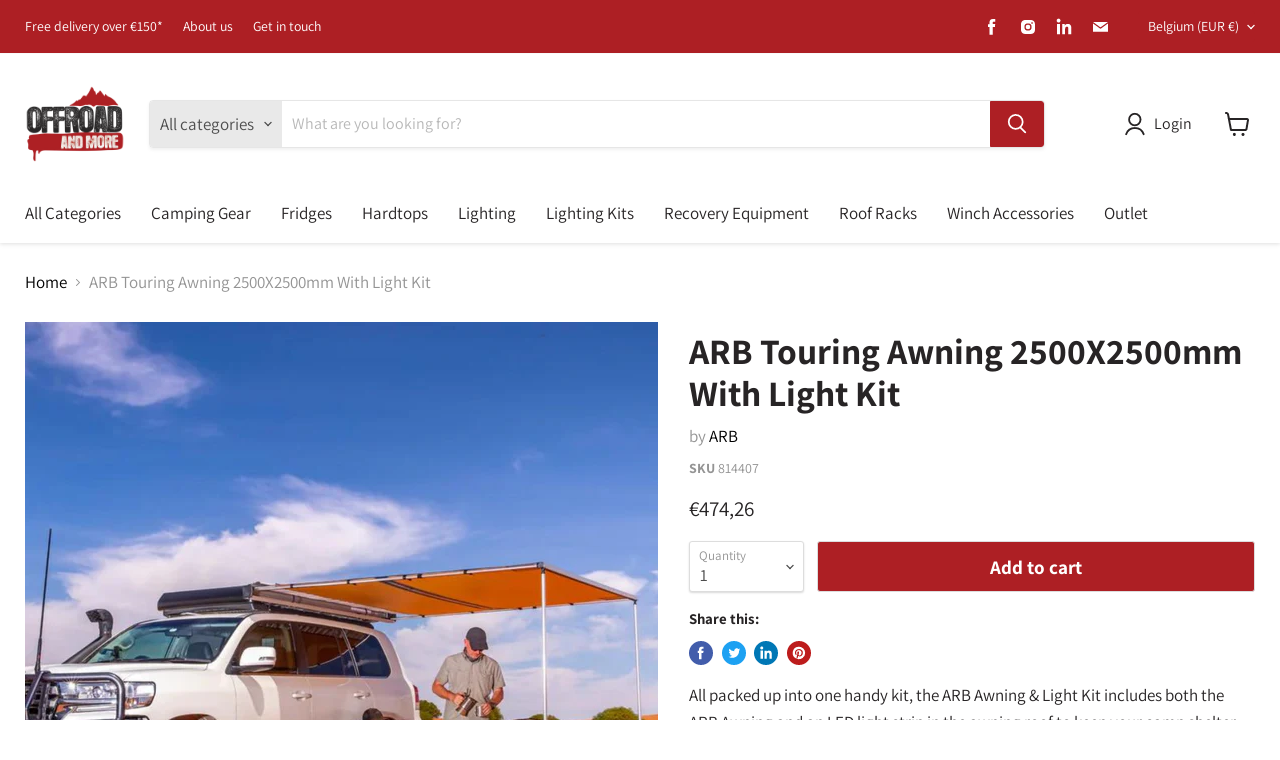

--- FILE ---
content_type: text/html; charset=utf-8
request_url: https://offroadandmore.com/products/arb-awning-wlight-2500x2500-includes-light-installed-814407
body_size: 30470
content:
<!doctype html>
<html class="no-js no-touch" lang="en">
  <head>
    <meta name="google-site-verification" content="2UGwbo2wu5ToG3E9M-hfR5iDqdhJGuNSVk0k5h4-744" />
    <meta charset="utf-8">
    <meta http-equiv="x-ua-compatible" content="IE=edge">

    <link rel="preconnect" href="https://cdn.shopify.com">
    <link rel="preconnect" href="https://fonts.shopifycdn.com">
    <link rel="preconnect" href="https://v.shopify.com">
    <link rel="preconnect" href="https://cdn.shopifycloud.com">

    <title>ARB Touring Awning 2500X2500mm With Light Kit — Offroad and More</title>
      
    
    
      <meta name="description" content="All packed up into one handy kit, the ARB Awning &amp;amp; Light Kit includes both the ARB Awning and an LED light strip in the awning roof to keep your camp shelter and lighting solutions together, ready for your next adventure. Featuring anodized height-adjustable telescopic legs and thick reinforced aluminum extrusions,">
    

    
  <link rel="shortcut icon" href="//offroadandmore.com/cdn/shop/files/favicon-2_32x32.png?v=1639646753" type="image/png">


    
      <link rel="canonical" href="https://offroadandmore.com/products/arb-awning-wlight-2500x2500-includes-light-installed-814407" />
    

    <meta name="viewport" content="width=device-width">

    
    















<meta property="og:site_name" content="Offroad and More">
<meta property="og:url" content="https://offroadandmore.com/products/arb-awning-wlight-2500x2500-includes-light-installed-814407">
<meta property="og:title" content="ARB Touring Awning 2500X2500mm With Light Kit">
<meta property="og:type" content="website">
<meta property="og:description" content="All packed up into one handy kit, the ARB Awning &amp;amp; Light Kit includes both the ARB Awning and an LED light strip in the awning roof to keep your camp shelter and lighting solutions together, ready for your next adventure. Featuring anodized height-adjustable telescopic legs and thick reinforced aluminum extrusions,">




    
    
    

    
    
    <meta
      property="og:image"
      content="https://offroadandmore.com/cdn/shop/files/Ontwerpzondertitel_26_3b54417b-5758-424c-912b-14380909be65_1200x1200.png?v=1716812898"
    />
    <meta
      property="og:image:secure_url"
      content="https://offroadandmore.com/cdn/shop/files/Ontwerpzondertitel_26_3b54417b-5758-424c-912b-14380909be65_1200x1200.png?v=1716812898"
    />
    <meta property="og:image:width" content="1200" />
    <meta property="og:image:height" content="1200" />
    
    
    <meta property="og:image:alt" content="Social media image" />
  
















<meta name="twitter:title" content="ARB Touring Awning 2500X2500mm With Light Kit">
<meta name="twitter:description" content="All packed up into one handy kit, the ARB Awning &amp;amp; Light Kit includes both the ARB Awning and an LED light strip in the awning roof to keep your camp shelter and lighting solutions together, ready for your next adventure. Featuring anodized height-adjustable telescopic legs and thick reinforced aluminum extrusions,">


    
    
    
      
      
      <meta name="twitter:card" content="summary">
    
    
    <meta
      property="twitter:image"
      content="https://offroadandmore.com/cdn/shop/files/Ontwerpzondertitel_26_3b54417b-5758-424c-912b-14380909be65_1200x1200_crop_center.png?v=1716812898"
    />
    <meta property="twitter:image:width" content="1200" />
    <meta property="twitter:image:height" content="1200" />
    
    
    <meta property="twitter:image:alt" content="Social media image" />
  



    <link rel="preload" href="//offroadandmore.com/cdn/fonts/assistant/assistant_n4.9120912a469cad1cc292572851508ca49d12e768.woff2" as="font" crossorigin="anonymous">
    <link rel="preload" as="style" href="//offroadandmore.com/cdn/shop/t/3/assets/theme.css?v=126067301134859126291759332976">

    <script>window.performance && window.performance.mark && window.performance.mark('shopify.content_for_header.start');</script><meta name="facebook-domain-verification" content="rzknud6kq0frl5rwm5na4gk36zkp21">
<meta id="shopify-digital-wallet" name="shopify-digital-wallet" content="/60637905075/digital_wallets/dialog">
<meta name="shopify-checkout-api-token" content="afddb34da4c801f82afdd1900c663137">
<meta id="in-context-paypal-metadata" data-shop-id="60637905075" data-venmo-supported="false" data-environment="production" data-locale="en_US" data-paypal-v4="true" data-currency="EUR">
<link rel="alternate" type="application/json+oembed" href="https://offroadandmore.com/products/arb-awning-wlight-2500x2500-includes-light-installed-814407.oembed">
<script async="async" src="/checkouts/internal/preloads.js?locale=en-BE"></script>
<link rel="preconnect" href="https://shop.app" crossorigin="anonymous">
<script async="async" src="https://shop.app/checkouts/internal/preloads.js?locale=en-BE&shop_id=60637905075" crossorigin="anonymous"></script>
<script id="apple-pay-shop-capabilities" type="application/json">{"shopId":60637905075,"countryCode":"BE","currencyCode":"EUR","merchantCapabilities":["supports3DS"],"merchantId":"gid:\/\/shopify\/Shop\/60637905075","merchantName":"Offroad and More","requiredBillingContactFields":["postalAddress","email"],"requiredShippingContactFields":["postalAddress","email"],"shippingType":"shipping","supportedNetworks":["visa","maestro","masterCard","amex"],"total":{"type":"pending","label":"Offroad and More","amount":"1.00"},"shopifyPaymentsEnabled":true,"supportsSubscriptions":true}</script>
<script id="shopify-features" type="application/json">{"accessToken":"afddb34da4c801f82afdd1900c663137","betas":["rich-media-storefront-analytics"],"domain":"offroadandmore.com","predictiveSearch":true,"shopId":60637905075,"locale":"en"}</script>
<script>var Shopify = Shopify || {};
Shopify.shop = "offroad-and-more.myshopify.com";
Shopify.locale = "en";
Shopify.currency = {"active":"EUR","rate":"1.0"};
Shopify.country = "BE";
Shopify.theme = {"name":"Empire","id":129587380403,"schema_name":"Empire","schema_version":"6.1.0","theme_store_id":838,"role":"main"};
Shopify.theme.handle = "null";
Shopify.theme.style = {"id":null,"handle":null};
Shopify.cdnHost = "offroadandmore.com/cdn";
Shopify.routes = Shopify.routes || {};
Shopify.routes.root = "/";</script>
<script type="module">!function(o){(o.Shopify=o.Shopify||{}).modules=!0}(window);</script>
<script>!function(o){function n(){var o=[];function n(){o.push(Array.prototype.slice.apply(arguments))}return n.q=o,n}var t=o.Shopify=o.Shopify||{};t.loadFeatures=n(),t.autoloadFeatures=n()}(window);</script>
<script>
  window.ShopifyPay = window.ShopifyPay || {};
  window.ShopifyPay.apiHost = "shop.app\/pay";
  window.ShopifyPay.redirectState = null;
</script>
<script id="shop-js-analytics" type="application/json">{"pageType":"product"}</script>
<script defer="defer" async type="module" src="//offroadandmore.com/cdn/shopifycloud/shop-js/modules/v2/client.init-shop-cart-sync_C5BV16lS.en.esm.js"></script>
<script defer="defer" async type="module" src="//offroadandmore.com/cdn/shopifycloud/shop-js/modules/v2/chunk.common_CygWptCX.esm.js"></script>
<script type="module">
  await import("//offroadandmore.com/cdn/shopifycloud/shop-js/modules/v2/client.init-shop-cart-sync_C5BV16lS.en.esm.js");
await import("//offroadandmore.com/cdn/shopifycloud/shop-js/modules/v2/chunk.common_CygWptCX.esm.js");

  window.Shopify.SignInWithShop?.initShopCartSync?.({"fedCMEnabled":true,"windoidEnabled":true});

</script>
<script>
  window.Shopify = window.Shopify || {};
  if (!window.Shopify.featureAssets) window.Shopify.featureAssets = {};
  window.Shopify.featureAssets['shop-js'] = {"shop-cart-sync":["modules/v2/client.shop-cart-sync_ZFArdW7E.en.esm.js","modules/v2/chunk.common_CygWptCX.esm.js"],"init-fed-cm":["modules/v2/client.init-fed-cm_CmiC4vf6.en.esm.js","modules/v2/chunk.common_CygWptCX.esm.js"],"shop-button":["modules/v2/client.shop-button_tlx5R9nI.en.esm.js","modules/v2/chunk.common_CygWptCX.esm.js"],"shop-cash-offers":["modules/v2/client.shop-cash-offers_DOA2yAJr.en.esm.js","modules/v2/chunk.common_CygWptCX.esm.js","modules/v2/chunk.modal_D71HUcav.esm.js"],"init-windoid":["modules/v2/client.init-windoid_sURxWdc1.en.esm.js","modules/v2/chunk.common_CygWptCX.esm.js"],"shop-toast-manager":["modules/v2/client.shop-toast-manager_ClPi3nE9.en.esm.js","modules/v2/chunk.common_CygWptCX.esm.js"],"init-shop-email-lookup-coordinator":["modules/v2/client.init-shop-email-lookup-coordinator_B8hsDcYM.en.esm.js","modules/v2/chunk.common_CygWptCX.esm.js"],"init-shop-cart-sync":["modules/v2/client.init-shop-cart-sync_C5BV16lS.en.esm.js","modules/v2/chunk.common_CygWptCX.esm.js"],"avatar":["modules/v2/client.avatar_BTnouDA3.en.esm.js"],"pay-button":["modules/v2/client.pay-button_FdsNuTd3.en.esm.js","modules/v2/chunk.common_CygWptCX.esm.js"],"init-customer-accounts":["modules/v2/client.init-customer-accounts_DxDtT_ad.en.esm.js","modules/v2/client.shop-login-button_C5VAVYt1.en.esm.js","modules/v2/chunk.common_CygWptCX.esm.js","modules/v2/chunk.modal_D71HUcav.esm.js"],"init-shop-for-new-customer-accounts":["modules/v2/client.init-shop-for-new-customer-accounts_ChsxoAhi.en.esm.js","modules/v2/client.shop-login-button_C5VAVYt1.en.esm.js","modules/v2/chunk.common_CygWptCX.esm.js","modules/v2/chunk.modal_D71HUcav.esm.js"],"shop-login-button":["modules/v2/client.shop-login-button_C5VAVYt1.en.esm.js","modules/v2/chunk.common_CygWptCX.esm.js","modules/v2/chunk.modal_D71HUcav.esm.js"],"init-customer-accounts-sign-up":["modules/v2/client.init-customer-accounts-sign-up_CPSyQ0Tj.en.esm.js","modules/v2/client.shop-login-button_C5VAVYt1.en.esm.js","modules/v2/chunk.common_CygWptCX.esm.js","modules/v2/chunk.modal_D71HUcav.esm.js"],"shop-follow-button":["modules/v2/client.shop-follow-button_Cva4Ekp9.en.esm.js","modules/v2/chunk.common_CygWptCX.esm.js","modules/v2/chunk.modal_D71HUcav.esm.js"],"checkout-modal":["modules/v2/client.checkout-modal_BPM8l0SH.en.esm.js","modules/v2/chunk.common_CygWptCX.esm.js","modules/v2/chunk.modal_D71HUcav.esm.js"],"lead-capture":["modules/v2/client.lead-capture_Bi8yE_yS.en.esm.js","modules/v2/chunk.common_CygWptCX.esm.js","modules/v2/chunk.modal_D71HUcav.esm.js"],"shop-login":["modules/v2/client.shop-login_D6lNrXab.en.esm.js","modules/v2/chunk.common_CygWptCX.esm.js","modules/v2/chunk.modal_D71HUcav.esm.js"],"payment-terms":["modules/v2/client.payment-terms_CZxnsJam.en.esm.js","modules/v2/chunk.common_CygWptCX.esm.js","modules/v2/chunk.modal_D71HUcav.esm.js"]};
</script>
<script id="__st">var __st={"a":60637905075,"offset":3600,"reqid":"25a42438-0587-4375-8627-8f7b6b426746-1768681953","pageurl":"offroadandmore.com\/products\/arb-awning-wlight-2500x2500-includes-light-installed-814407","u":"de73f6afe272","p":"product","rtyp":"product","rid":7024067936435};</script>
<script>window.ShopifyPaypalV4VisibilityTracking = true;</script>
<script id="captcha-bootstrap">!function(){'use strict';const t='contact',e='account',n='new_comment',o=[[t,t],['blogs',n],['comments',n],[t,'customer']],c=[[e,'customer_login'],[e,'guest_login'],[e,'recover_customer_password'],[e,'create_customer']],r=t=>t.map((([t,e])=>`form[action*='/${t}']:not([data-nocaptcha='true']) input[name='form_type'][value='${e}']`)).join(','),a=t=>()=>t?[...document.querySelectorAll(t)].map((t=>t.form)):[];function s(){const t=[...o],e=r(t);return a(e)}const i='password',u='form_key',d=['recaptcha-v3-token','g-recaptcha-response','h-captcha-response',i],f=()=>{try{return window.sessionStorage}catch{return}},m='__shopify_v',_=t=>t.elements[u];function p(t,e,n=!1){try{const o=window.sessionStorage,c=JSON.parse(o.getItem(e)),{data:r}=function(t){const{data:e,action:n}=t;return t[m]||n?{data:e,action:n}:{data:t,action:n}}(c);for(const[e,n]of Object.entries(r))t.elements[e]&&(t.elements[e].value=n);n&&o.removeItem(e)}catch(o){console.error('form repopulation failed',{error:o})}}const l='form_type',E='cptcha';function T(t){t.dataset[E]=!0}const w=window,h=w.document,L='Shopify',v='ce_forms',y='captcha';let A=!1;((t,e)=>{const n=(g='f06e6c50-85a8-45c8-87d0-21a2b65856fe',I='https://cdn.shopify.com/shopifycloud/storefront-forms-hcaptcha/ce_storefront_forms_captcha_hcaptcha.v1.5.2.iife.js',D={infoText:'Protected by hCaptcha',privacyText:'Privacy',termsText:'Terms'},(t,e,n)=>{const o=w[L][v],c=o.bindForm;if(c)return c(t,g,e,D).then(n);var r;o.q.push([[t,g,e,D],n]),r=I,A||(h.body.append(Object.assign(h.createElement('script'),{id:'captcha-provider',async:!0,src:r})),A=!0)});var g,I,D;w[L]=w[L]||{},w[L][v]=w[L][v]||{},w[L][v].q=[],w[L][y]=w[L][y]||{},w[L][y].protect=function(t,e){n(t,void 0,e),T(t)},Object.freeze(w[L][y]),function(t,e,n,w,h,L){const[v,y,A,g]=function(t,e,n){const i=e?o:[],u=t?c:[],d=[...i,...u],f=r(d),m=r(i),_=r(d.filter((([t,e])=>n.includes(e))));return[a(f),a(m),a(_),s()]}(w,h,L),I=t=>{const e=t.target;return e instanceof HTMLFormElement?e:e&&e.form},D=t=>v().includes(t);t.addEventListener('submit',(t=>{const e=I(t);if(!e)return;const n=D(e)&&!e.dataset.hcaptchaBound&&!e.dataset.recaptchaBound,o=_(e),c=g().includes(e)&&(!o||!o.value);(n||c)&&t.preventDefault(),c&&!n&&(function(t){try{if(!f())return;!function(t){const e=f();if(!e)return;const n=_(t);if(!n)return;const o=n.value;o&&e.removeItem(o)}(t);const e=Array.from(Array(32),(()=>Math.random().toString(36)[2])).join('');!function(t,e){_(t)||t.append(Object.assign(document.createElement('input'),{type:'hidden',name:u})),t.elements[u].value=e}(t,e),function(t,e){const n=f();if(!n)return;const o=[...t.querySelectorAll(`input[type='${i}']`)].map((({name:t})=>t)),c=[...d,...o],r={};for(const[a,s]of new FormData(t).entries())c.includes(a)||(r[a]=s);n.setItem(e,JSON.stringify({[m]:1,action:t.action,data:r}))}(t,e)}catch(e){console.error('failed to persist form',e)}}(e),e.submit())}));const S=(t,e)=>{t&&!t.dataset[E]&&(n(t,e.some((e=>e===t))),T(t))};for(const o of['focusin','change'])t.addEventListener(o,(t=>{const e=I(t);D(e)&&S(e,y())}));const B=e.get('form_key'),M=e.get(l),P=B&&M;t.addEventListener('DOMContentLoaded',(()=>{const t=y();if(P)for(const e of t)e.elements[l].value===M&&p(e,B);[...new Set([...A(),...v().filter((t=>'true'===t.dataset.shopifyCaptcha))])].forEach((e=>S(e,t)))}))}(h,new URLSearchParams(w.location.search),n,t,e,['guest_login'])})(!0,!0)}();</script>
<script integrity="sha256-4kQ18oKyAcykRKYeNunJcIwy7WH5gtpwJnB7kiuLZ1E=" data-source-attribution="shopify.loadfeatures" defer="defer" src="//offroadandmore.com/cdn/shopifycloud/storefront/assets/storefront/load_feature-a0a9edcb.js" crossorigin="anonymous"></script>
<script crossorigin="anonymous" defer="defer" src="//offroadandmore.com/cdn/shopifycloud/storefront/assets/shopify_pay/storefront-65b4c6d7.js?v=20250812"></script>
<script data-source-attribution="shopify.dynamic_checkout.dynamic.init">var Shopify=Shopify||{};Shopify.PaymentButton=Shopify.PaymentButton||{isStorefrontPortableWallets:!0,init:function(){window.Shopify.PaymentButton.init=function(){};var t=document.createElement("script");t.src="https://offroadandmore.com/cdn/shopifycloud/portable-wallets/latest/portable-wallets.en.js",t.type="module",document.head.appendChild(t)}};
</script>
<script data-source-attribution="shopify.dynamic_checkout.buyer_consent">
  function portableWalletsHideBuyerConsent(e){var t=document.getElementById("shopify-buyer-consent"),n=document.getElementById("shopify-subscription-policy-button");t&&n&&(t.classList.add("hidden"),t.setAttribute("aria-hidden","true"),n.removeEventListener("click",e))}function portableWalletsShowBuyerConsent(e){var t=document.getElementById("shopify-buyer-consent"),n=document.getElementById("shopify-subscription-policy-button");t&&n&&(t.classList.remove("hidden"),t.removeAttribute("aria-hidden"),n.addEventListener("click",e))}window.Shopify?.PaymentButton&&(window.Shopify.PaymentButton.hideBuyerConsent=portableWalletsHideBuyerConsent,window.Shopify.PaymentButton.showBuyerConsent=portableWalletsShowBuyerConsent);
</script>
<script data-source-attribution="shopify.dynamic_checkout.cart.bootstrap">document.addEventListener("DOMContentLoaded",(function(){function t(){return document.querySelector("shopify-accelerated-checkout-cart, shopify-accelerated-checkout")}if(t())Shopify.PaymentButton.init();else{new MutationObserver((function(e,n){t()&&(Shopify.PaymentButton.init(),n.disconnect())})).observe(document.body,{childList:!0,subtree:!0})}}));
</script>
<link id="shopify-accelerated-checkout-styles" rel="stylesheet" media="screen" href="https://offroadandmore.com/cdn/shopifycloud/portable-wallets/latest/accelerated-checkout-backwards-compat.css" crossorigin="anonymous">
<style id="shopify-accelerated-checkout-cart">
        #shopify-buyer-consent {
  margin-top: 1em;
  display: inline-block;
  width: 100%;
}

#shopify-buyer-consent.hidden {
  display: none;
}

#shopify-subscription-policy-button {
  background: none;
  border: none;
  padding: 0;
  text-decoration: underline;
  font-size: inherit;
  cursor: pointer;
}

#shopify-subscription-policy-button::before {
  box-shadow: none;
}

      </style>

<script>window.performance && window.performance.mark && window.performance.mark('shopify.content_for_header.end');</script>

    <link href="//offroadandmore.com/cdn/shop/t/3/assets/theme.css?v=126067301134859126291759332976" rel="stylesheet" type="text/css" media="all" />

    
    <script>
      window.Theme = window.Theme || {};
      window.Theme.version = '6.1.0';
      window.Theme.name = 'Empire';
      window.Theme.routes = {
        "root_url": "/",
        "account_url": "/account",
        "account_login_url": "/account/login",
        "account_logout_url": "/account/logout",
        "account_register_url": "/account/register",
        "account_addresses_url": "/account/addresses",
        "collections_url": "/collections",
        "all_products_collection_url": "/collections/all",
        "search_url": "/search",
        "cart_url": "/cart",
        "cart_add_url": "/cart/add",
        "cart_change_url": "/cart/change",
        "cart_clear_url": "/cart/clear",
        "product_recommendations_url": "/recommendations/products",
      };
    </script>
    

  
  










<!-- BEGIN app block: shopify://apps/exemptify/blocks/ExemptifyApp/53648040-92ea-472b-92a5-eb781e92b01b --><!-- Begin Exemptify messages -->
  <script>
  
    var m4u_invalid_id = "This VAT ID seems to be invalid, please contact us directly.";
    var m4u_vies_down = "The EU validation service is unavailable. Please contact us.";
    var m4u_validated = "Your VAT ID has been successfully validated.";
    var m4u_deleted = "The VAT ID has been deleted.";
    var m4u_no_country = "Please enter a valid country code (e.g., DK, FR, DE,...)";
    var m4u_same_country = "We are not allowed to issue VAT exempt invoices for businesses in the same country.";
    var m4u_format_error = "Please enter a valid EU VAT ID.";
  
    var m4u_ptxt = "";
    var m4u_ex_vat_postfix_txt = "";
    var m4u_no_email = "";
  
</script>
  <!-- End Exemptify messages -->
  <script src="https://cdn.shopify.com/extensions/0199946b-5a78-7e3e-855c-f375a81ed80b/exemptify-422/assets/exemptify-jquery-3.6.0.min.js"></script>
  <!-- Begin Exemptify price display -->
  <script async src="//www.modules4u.biz/shopify/exemptify/js/fix_prices_v1.js.php?shop=offroad-and-more.myshopify.com&country=BE&vat=21&eu_aware&style=Y29sb3I6O2ZvbnQtc2l6ZTogMWVtO2ZvbnQtd2VpZ2h0OiBub3JtYWw7&inc_style=Y29sb3I6O2ZvbnQtc2l6ZTogMWVtO2ZvbnQtd2VpZ2h0OiBub3JtYWw7&eu_oss&vat_included_setting=false&no_local_id&tax_included=false&shop_currency=EUR&actual_currency=EUR&num_currencies=1&customer_exempt=&current_country=BE&"></script>
<!-- End Exemptify price display -->

<!-- END app block --><link href="https://monorail-edge.shopifysvc.com" rel="dns-prefetch">
<script>(function(){if ("sendBeacon" in navigator && "performance" in window) {try {var session_token_from_headers = performance.getEntriesByType('navigation')[0].serverTiming.find(x => x.name == '_s').description;} catch {var session_token_from_headers = undefined;}var session_cookie_matches = document.cookie.match(/_shopify_s=([^;]*)/);var session_token_from_cookie = session_cookie_matches && session_cookie_matches.length === 2 ? session_cookie_matches[1] : "";var session_token = session_token_from_headers || session_token_from_cookie || "";function handle_abandonment_event(e) {var entries = performance.getEntries().filter(function(entry) {return /monorail-edge.shopifysvc.com/.test(entry.name);});if (!window.abandonment_tracked && entries.length === 0) {window.abandonment_tracked = true;var currentMs = Date.now();var navigation_start = performance.timing.navigationStart;var payload = {shop_id: 60637905075,url: window.location.href,navigation_start,duration: currentMs - navigation_start,session_token,page_type: "product"};window.navigator.sendBeacon("https://monorail-edge.shopifysvc.com/v1/produce", JSON.stringify({schema_id: "online_store_buyer_site_abandonment/1.1",payload: payload,metadata: {event_created_at_ms: currentMs,event_sent_at_ms: currentMs}}));}}window.addEventListener('pagehide', handle_abandonment_event);}}());</script>
<script id="web-pixels-manager-setup">(function e(e,d,r,n,o){if(void 0===o&&(o={}),!Boolean(null===(a=null===(i=window.Shopify)||void 0===i?void 0:i.analytics)||void 0===a?void 0:a.replayQueue)){var i,a;window.Shopify=window.Shopify||{};var t=window.Shopify;t.analytics=t.analytics||{};var s=t.analytics;s.replayQueue=[],s.publish=function(e,d,r){return s.replayQueue.push([e,d,r]),!0};try{self.performance.mark("wpm:start")}catch(e){}var l=function(){var e={modern:/Edge?\/(1{2}[4-9]|1[2-9]\d|[2-9]\d{2}|\d{4,})\.\d+(\.\d+|)|Firefox\/(1{2}[4-9]|1[2-9]\d|[2-9]\d{2}|\d{4,})\.\d+(\.\d+|)|Chrom(ium|e)\/(9{2}|\d{3,})\.\d+(\.\d+|)|(Maci|X1{2}).+ Version\/(15\.\d+|(1[6-9]|[2-9]\d|\d{3,})\.\d+)([,.]\d+|)( \(\w+\)|)( Mobile\/\w+|) Safari\/|Chrome.+OPR\/(9{2}|\d{3,})\.\d+\.\d+|(CPU[ +]OS|iPhone[ +]OS|CPU[ +]iPhone|CPU IPhone OS|CPU iPad OS)[ +]+(15[._]\d+|(1[6-9]|[2-9]\d|\d{3,})[._]\d+)([._]\d+|)|Android:?[ /-](13[3-9]|1[4-9]\d|[2-9]\d{2}|\d{4,})(\.\d+|)(\.\d+|)|Android.+Firefox\/(13[5-9]|1[4-9]\d|[2-9]\d{2}|\d{4,})\.\d+(\.\d+|)|Android.+Chrom(ium|e)\/(13[3-9]|1[4-9]\d|[2-9]\d{2}|\d{4,})\.\d+(\.\d+|)|SamsungBrowser\/([2-9]\d|\d{3,})\.\d+/,legacy:/Edge?\/(1[6-9]|[2-9]\d|\d{3,})\.\d+(\.\d+|)|Firefox\/(5[4-9]|[6-9]\d|\d{3,})\.\d+(\.\d+|)|Chrom(ium|e)\/(5[1-9]|[6-9]\d|\d{3,})\.\d+(\.\d+|)([\d.]+$|.*Safari\/(?![\d.]+ Edge\/[\d.]+$))|(Maci|X1{2}).+ Version\/(10\.\d+|(1[1-9]|[2-9]\d|\d{3,})\.\d+)([,.]\d+|)( \(\w+\)|)( Mobile\/\w+|) Safari\/|Chrome.+OPR\/(3[89]|[4-9]\d|\d{3,})\.\d+\.\d+|(CPU[ +]OS|iPhone[ +]OS|CPU[ +]iPhone|CPU IPhone OS|CPU iPad OS)[ +]+(10[._]\d+|(1[1-9]|[2-9]\d|\d{3,})[._]\d+)([._]\d+|)|Android:?[ /-](13[3-9]|1[4-9]\d|[2-9]\d{2}|\d{4,})(\.\d+|)(\.\d+|)|Mobile Safari.+OPR\/([89]\d|\d{3,})\.\d+\.\d+|Android.+Firefox\/(13[5-9]|1[4-9]\d|[2-9]\d{2}|\d{4,})\.\d+(\.\d+|)|Android.+Chrom(ium|e)\/(13[3-9]|1[4-9]\d|[2-9]\d{2}|\d{4,})\.\d+(\.\d+|)|Android.+(UC? ?Browser|UCWEB|U3)[ /]?(15\.([5-9]|\d{2,})|(1[6-9]|[2-9]\d|\d{3,})\.\d+)\.\d+|SamsungBrowser\/(5\.\d+|([6-9]|\d{2,})\.\d+)|Android.+MQ{2}Browser\/(14(\.(9|\d{2,})|)|(1[5-9]|[2-9]\d|\d{3,})(\.\d+|))(\.\d+|)|K[Aa][Ii]OS\/(3\.\d+|([4-9]|\d{2,})\.\d+)(\.\d+|)/},d=e.modern,r=e.legacy,n=navigator.userAgent;return n.match(d)?"modern":n.match(r)?"legacy":"unknown"}(),u="modern"===l?"modern":"legacy",c=(null!=n?n:{modern:"",legacy:""})[u],f=function(e){return[e.baseUrl,"/wpm","/b",e.hashVersion,"modern"===e.buildTarget?"m":"l",".js"].join("")}({baseUrl:d,hashVersion:r,buildTarget:u}),m=function(e){var d=e.version,r=e.bundleTarget,n=e.surface,o=e.pageUrl,i=e.monorailEndpoint;return{emit:function(e){var a=e.status,t=e.errorMsg,s=(new Date).getTime(),l=JSON.stringify({metadata:{event_sent_at_ms:s},events:[{schema_id:"web_pixels_manager_load/3.1",payload:{version:d,bundle_target:r,page_url:o,status:a,surface:n,error_msg:t},metadata:{event_created_at_ms:s}}]});if(!i)return console&&console.warn&&console.warn("[Web Pixels Manager] No Monorail endpoint provided, skipping logging."),!1;try{return self.navigator.sendBeacon.bind(self.navigator)(i,l)}catch(e){}var u=new XMLHttpRequest;try{return u.open("POST",i,!0),u.setRequestHeader("Content-Type","text/plain"),u.send(l),!0}catch(e){return console&&console.warn&&console.warn("[Web Pixels Manager] Got an unhandled error while logging to Monorail."),!1}}}}({version:r,bundleTarget:l,surface:e.surface,pageUrl:self.location.href,monorailEndpoint:e.monorailEndpoint});try{o.browserTarget=l,function(e){var d=e.src,r=e.async,n=void 0===r||r,o=e.onload,i=e.onerror,a=e.sri,t=e.scriptDataAttributes,s=void 0===t?{}:t,l=document.createElement("script"),u=document.querySelector("head"),c=document.querySelector("body");if(l.async=n,l.src=d,a&&(l.integrity=a,l.crossOrigin="anonymous"),s)for(var f in s)if(Object.prototype.hasOwnProperty.call(s,f))try{l.dataset[f]=s[f]}catch(e){}if(o&&l.addEventListener("load",o),i&&l.addEventListener("error",i),u)u.appendChild(l);else{if(!c)throw new Error("Did not find a head or body element to append the script");c.appendChild(l)}}({src:f,async:!0,onload:function(){if(!function(){var e,d;return Boolean(null===(d=null===(e=window.Shopify)||void 0===e?void 0:e.analytics)||void 0===d?void 0:d.initialized)}()){var d=window.webPixelsManager.init(e)||void 0;if(d){var r=window.Shopify.analytics;r.replayQueue.forEach((function(e){var r=e[0],n=e[1],o=e[2];d.publishCustomEvent(r,n,o)})),r.replayQueue=[],r.publish=d.publishCustomEvent,r.visitor=d.visitor,r.initialized=!0}}},onerror:function(){return m.emit({status:"failed",errorMsg:"".concat(f," has failed to load")})},sri:function(e){var d=/^sha384-[A-Za-z0-9+/=]+$/;return"string"==typeof e&&d.test(e)}(c)?c:"",scriptDataAttributes:o}),m.emit({status:"loading"})}catch(e){m.emit({status:"failed",errorMsg:(null==e?void 0:e.message)||"Unknown error"})}}})({shopId: 60637905075,storefrontBaseUrl: "https://offroadandmore.com",extensionsBaseUrl: "https://extensions.shopifycdn.com/cdn/shopifycloud/web-pixels-manager",monorailEndpoint: "https://monorail-edge.shopifysvc.com/unstable/produce_batch",surface: "storefront-renderer",enabledBetaFlags: ["2dca8a86"],webPixelsConfigList: [{"id":"1227456849","configuration":"{\"config\":\"{\\\"pixel_id\\\":\\\"GT-MRQK2C6\\\",\\\"target_country\\\":\\\"BE\\\",\\\"gtag_events\\\":[{\\\"type\\\":\\\"purchase\\\",\\\"action_label\\\":\\\"MC-4ZXZDR0EDX\\\"},{\\\"type\\\":\\\"page_view\\\",\\\"action_label\\\":\\\"MC-4ZXZDR0EDX\\\"},{\\\"type\\\":\\\"view_item\\\",\\\"action_label\\\":\\\"MC-4ZXZDR0EDX\\\"}],\\\"enable_monitoring_mode\\\":false}\"}","eventPayloadVersion":"v1","runtimeContext":"OPEN","scriptVersion":"b2a88bafab3e21179ed38636efcd8a93","type":"APP","apiClientId":1780363,"privacyPurposes":[],"dataSharingAdjustments":{"protectedCustomerApprovalScopes":["read_customer_address","read_customer_email","read_customer_name","read_customer_personal_data","read_customer_phone"]}},{"id":"201916753","eventPayloadVersion":"v1","runtimeContext":"LAX","scriptVersion":"1","type":"CUSTOM","privacyPurposes":["ANALYTICS"],"name":"Google Analytics tag (migrated)"},{"id":"shopify-app-pixel","configuration":"{}","eventPayloadVersion":"v1","runtimeContext":"STRICT","scriptVersion":"0450","apiClientId":"shopify-pixel","type":"APP","privacyPurposes":["ANALYTICS","MARKETING"]},{"id":"shopify-custom-pixel","eventPayloadVersion":"v1","runtimeContext":"LAX","scriptVersion":"0450","apiClientId":"shopify-pixel","type":"CUSTOM","privacyPurposes":["ANALYTICS","MARKETING"]}],isMerchantRequest: false,initData: {"shop":{"name":"Offroad and More","paymentSettings":{"currencyCode":"EUR"},"myshopifyDomain":"offroad-and-more.myshopify.com","countryCode":"BE","storefrontUrl":"https:\/\/offroadandmore.com"},"customer":null,"cart":null,"checkout":null,"productVariants":[{"price":{"amount":474.26,"currencyCode":"EUR"},"product":{"title":"ARB Touring Awning 2500X2500mm With Light Kit","vendor":"ARB","id":"7024067936435","untranslatedTitle":"ARB Touring Awning 2500X2500mm With Light Kit","url":"\/products\/arb-awning-wlight-2500x2500-includes-light-installed-814407","type":"Tents \u0026 Awnings"},"id":"41980906307763","image":{"src":"\/\/offroadandmore.com\/cdn\/shop\/files\/Ontwerpzondertitel_26_3b54417b-5758-424c-912b-14380909be65.png?v=1716812898"},"sku":"814407","title":"Default Title","untranslatedTitle":"Default Title"}],"purchasingCompany":null},},"https://offroadandmore.com/cdn","fcfee988w5aeb613cpc8e4bc33m6693e112",{"modern":"","legacy":""},{"shopId":"60637905075","storefrontBaseUrl":"https:\/\/offroadandmore.com","extensionBaseUrl":"https:\/\/extensions.shopifycdn.com\/cdn\/shopifycloud\/web-pixels-manager","surface":"storefront-renderer","enabledBetaFlags":"[\"2dca8a86\"]","isMerchantRequest":"false","hashVersion":"fcfee988w5aeb613cpc8e4bc33m6693e112","publish":"custom","events":"[[\"page_viewed\",{}],[\"product_viewed\",{\"productVariant\":{\"price\":{\"amount\":474.26,\"currencyCode\":\"EUR\"},\"product\":{\"title\":\"ARB Touring Awning 2500X2500mm With Light Kit\",\"vendor\":\"ARB\",\"id\":\"7024067936435\",\"untranslatedTitle\":\"ARB Touring Awning 2500X2500mm With Light Kit\",\"url\":\"\/products\/arb-awning-wlight-2500x2500-includes-light-installed-814407\",\"type\":\"Tents \u0026 Awnings\"},\"id\":\"41980906307763\",\"image\":{\"src\":\"\/\/offroadandmore.com\/cdn\/shop\/files\/Ontwerpzondertitel_26_3b54417b-5758-424c-912b-14380909be65.png?v=1716812898\"},\"sku\":\"814407\",\"title\":\"Default Title\",\"untranslatedTitle\":\"Default Title\"}}]]"});</script><script>
  window.ShopifyAnalytics = window.ShopifyAnalytics || {};
  window.ShopifyAnalytics.meta = window.ShopifyAnalytics.meta || {};
  window.ShopifyAnalytics.meta.currency = 'EUR';
  var meta = {"product":{"id":7024067936435,"gid":"gid:\/\/shopify\/Product\/7024067936435","vendor":"ARB","type":"Tents \u0026 Awnings","handle":"arb-awning-wlight-2500x2500-includes-light-installed-814407","variants":[{"id":41980906307763,"price":47426,"name":"ARB Touring Awning 2500X2500mm With Light Kit","public_title":null,"sku":"814407"}],"remote":false},"page":{"pageType":"product","resourceType":"product","resourceId":7024067936435,"requestId":"25a42438-0587-4375-8627-8f7b6b426746-1768681953"}};
  for (var attr in meta) {
    window.ShopifyAnalytics.meta[attr] = meta[attr];
  }
</script>
<script class="analytics">
  (function () {
    var customDocumentWrite = function(content) {
      var jquery = null;

      if (window.jQuery) {
        jquery = window.jQuery;
      } else if (window.Checkout && window.Checkout.$) {
        jquery = window.Checkout.$;
      }

      if (jquery) {
        jquery('body').append(content);
      }
    };

    var hasLoggedConversion = function(token) {
      if (token) {
        return document.cookie.indexOf('loggedConversion=' + token) !== -1;
      }
      return false;
    }

    var setCookieIfConversion = function(token) {
      if (token) {
        var twoMonthsFromNow = new Date(Date.now());
        twoMonthsFromNow.setMonth(twoMonthsFromNow.getMonth() + 2);

        document.cookie = 'loggedConversion=' + token + '; expires=' + twoMonthsFromNow;
      }
    }

    var trekkie = window.ShopifyAnalytics.lib = window.trekkie = window.trekkie || [];
    if (trekkie.integrations) {
      return;
    }
    trekkie.methods = [
      'identify',
      'page',
      'ready',
      'track',
      'trackForm',
      'trackLink'
    ];
    trekkie.factory = function(method) {
      return function() {
        var args = Array.prototype.slice.call(arguments);
        args.unshift(method);
        trekkie.push(args);
        return trekkie;
      };
    };
    for (var i = 0; i < trekkie.methods.length; i++) {
      var key = trekkie.methods[i];
      trekkie[key] = trekkie.factory(key);
    }
    trekkie.load = function(config) {
      trekkie.config = config || {};
      trekkie.config.initialDocumentCookie = document.cookie;
      var first = document.getElementsByTagName('script')[0];
      var script = document.createElement('script');
      script.type = 'text/javascript';
      script.onerror = function(e) {
        var scriptFallback = document.createElement('script');
        scriptFallback.type = 'text/javascript';
        scriptFallback.onerror = function(error) {
                var Monorail = {
      produce: function produce(monorailDomain, schemaId, payload) {
        var currentMs = new Date().getTime();
        var event = {
          schema_id: schemaId,
          payload: payload,
          metadata: {
            event_created_at_ms: currentMs,
            event_sent_at_ms: currentMs
          }
        };
        return Monorail.sendRequest("https://" + monorailDomain + "/v1/produce", JSON.stringify(event));
      },
      sendRequest: function sendRequest(endpointUrl, payload) {
        // Try the sendBeacon API
        if (window && window.navigator && typeof window.navigator.sendBeacon === 'function' && typeof window.Blob === 'function' && !Monorail.isIos12()) {
          var blobData = new window.Blob([payload], {
            type: 'text/plain'
          });

          if (window.navigator.sendBeacon(endpointUrl, blobData)) {
            return true;
          } // sendBeacon was not successful

        } // XHR beacon

        var xhr = new XMLHttpRequest();

        try {
          xhr.open('POST', endpointUrl);
          xhr.setRequestHeader('Content-Type', 'text/plain');
          xhr.send(payload);
        } catch (e) {
          console.log(e);
        }

        return false;
      },
      isIos12: function isIos12() {
        return window.navigator.userAgent.lastIndexOf('iPhone; CPU iPhone OS 12_') !== -1 || window.navigator.userAgent.lastIndexOf('iPad; CPU OS 12_') !== -1;
      }
    };
    Monorail.produce('monorail-edge.shopifysvc.com',
      'trekkie_storefront_load_errors/1.1',
      {shop_id: 60637905075,
      theme_id: 129587380403,
      app_name: "storefront",
      context_url: window.location.href,
      source_url: "//offroadandmore.com/cdn/s/trekkie.storefront.cd680fe47e6c39ca5d5df5f0a32d569bc48c0f27.min.js"});

        };
        scriptFallback.async = true;
        scriptFallback.src = '//offroadandmore.com/cdn/s/trekkie.storefront.cd680fe47e6c39ca5d5df5f0a32d569bc48c0f27.min.js';
        first.parentNode.insertBefore(scriptFallback, first);
      };
      script.async = true;
      script.src = '//offroadandmore.com/cdn/s/trekkie.storefront.cd680fe47e6c39ca5d5df5f0a32d569bc48c0f27.min.js';
      first.parentNode.insertBefore(script, first);
    };
    trekkie.load(
      {"Trekkie":{"appName":"storefront","development":false,"defaultAttributes":{"shopId":60637905075,"isMerchantRequest":null,"themeId":129587380403,"themeCityHash":"8025400569361363347","contentLanguage":"en","currency":"EUR","eventMetadataId":"734e8b35-b673-4f96-9a25-14ed06f2481d"},"isServerSideCookieWritingEnabled":true,"monorailRegion":"shop_domain","enabledBetaFlags":["65f19447"]},"Session Attribution":{},"S2S":{"facebookCapiEnabled":false,"source":"trekkie-storefront-renderer","apiClientId":580111}}
    );

    var loaded = false;
    trekkie.ready(function() {
      if (loaded) return;
      loaded = true;

      window.ShopifyAnalytics.lib = window.trekkie;

      var originalDocumentWrite = document.write;
      document.write = customDocumentWrite;
      try { window.ShopifyAnalytics.merchantGoogleAnalytics.call(this); } catch(error) {};
      document.write = originalDocumentWrite;

      window.ShopifyAnalytics.lib.page(null,{"pageType":"product","resourceType":"product","resourceId":7024067936435,"requestId":"25a42438-0587-4375-8627-8f7b6b426746-1768681953","shopifyEmitted":true});

      var match = window.location.pathname.match(/checkouts\/(.+)\/(thank_you|post_purchase)/)
      var token = match? match[1]: undefined;
      if (!hasLoggedConversion(token)) {
        setCookieIfConversion(token);
        window.ShopifyAnalytics.lib.track("Viewed Product",{"currency":"EUR","variantId":41980906307763,"productId":7024067936435,"productGid":"gid:\/\/shopify\/Product\/7024067936435","name":"ARB Touring Awning 2500X2500mm With Light Kit","price":"474.26","sku":"814407","brand":"ARB","variant":null,"category":"Tents \u0026 Awnings","nonInteraction":true,"remote":false},undefined,undefined,{"shopifyEmitted":true});
      window.ShopifyAnalytics.lib.track("monorail:\/\/trekkie_storefront_viewed_product\/1.1",{"currency":"EUR","variantId":41980906307763,"productId":7024067936435,"productGid":"gid:\/\/shopify\/Product\/7024067936435","name":"ARB Touring Awning 2500X2500mm With Light Kit","price":"474.26","sku":"814407","brand":"ARB","variant":null,"category":"Tents \u0026 Awnings","nonInteraction":true,"remote":false,"referer":"https:\/\/offroadandmore.com\/products\/arb-awning-wlight-2500x2500-includes-light-installed-814407"});
      }
    });


        var eventsListenerScript = document.createElement('script');
        eventsListenerScript.async = true;
        eventsListenerScript.src = "//offroadandmore.com/cdn/shopifycloud/storefront/assets/shop_events_listener-3da45d37.js";
        document.getElementsByTagName('head')[0].appendChild(eventsListenerScript);

})();</script>
  <script>
  if (!window.ga || (window.ga && typeof window.ga !== 'function')) {
    window.ga = function ga() {
      (window.ga.q = window.ga.q || []).push(arguments);
      if (window.Shopify && window.Shopify.analytics && typeof window.Shopify.analytics.publish === 'function') {
        window.Shopify.analytics.publish("ga_stub_called", {}, {sendTo: "google_osp_migration"});
      }
      console.error("Shopify's Google Analytics stub called with:", Array.from(arguments), "\nSee https://help.shopify.com/manual/promoting-marketing/pixels/pixel-migration#google for more information.");
    };
    if (window.Shopify && window.Shopify.analytics && typeof window.Shopify.analytics.publish === 'function') {
      window.Shopify.analytics.publish("ga_stub_initialized", {}, {sendTo: "google_osp_migration"});
    }
  }
</script>
<script
  defer
  src="https://offroadandmore.com/cdn/shopifycloud/perf-kit/shopify-perf-kit-3.0.4.min.js"
  data-application="storefront-renderer"
  data-shop-id="60637905075"
  data-render-region="gcp-us-east1"
  data-page-type="product"
  data-theme-instance-id="129587380403"
  data-theme-name="Empire"
  data-theme-version="6.1.0"
  data-monorail-region="shop_domain"
  data-resource-timing-sampling-rate="10"
  data-shs="true"
  data-shs-beacon="true"
  data-shs-export-with-fetch="true"
  data-shs-logs-sample-rate="1"
  data-shs-beacon-endpoint="https://offroadandmore.com/api/collect"
></script>
</head>

  <body class="template-product" data-instant-allow-query-string >
    <script>
      document.documentElement.className=document.documentElement.className.replace(/\bno-js\b/,'js');
      if(window.Shopify&&window.Shopify.designMode)document.documentElement.className+=' in-theme-editor';
      if(('ontouchstart' in window)||window.DocumentTouch&&document instanceof DocumentTouch)document.documentElement.className=document.documentElement.className.replace(/\bno-touch\b/,'has-touch');
    </script>
    <a class="skip-to-main" href="#site-main">Skip to content</a>
    <div id="shopify-section-static-announcement" class="shopify-section site-announcement"><script
  type="application/json"
  data-section-id="static-announcement"
  data-section-type="static-announcement">
</script>










</div>
    <div id="shopify-section-static-utility-bar" class="shopify-section"><style data-shopify>
  .utility-bar {
    background-color: #ad1f24;
    border-bottom: 1px solid #f9f9f9;
  }

  .utility-bar .social-link,
  .utility-bar__menu-link {
    color: #ffffff;
  }

  .utility-bar .disclosure__toggle {
    --disclosure-toggle-text-color: #ffffff;
    --disclosure-toggle-background-color: #ad1f24;
  }

  .utility-bar .disclosure__toggle:hover {
    --disclosure-toggle-text-color: #000000;
  }

  .utility-bar .social-link:hover,
  .utility-bar__menu-link:hover {
    color: #000000;
  }

  .utility-bar .disclosure__toggle::after {
    --disclosure-toggle-svg-color: #ffffff;
  }

  .utility-bar .disclosure__toggle:hover::after {
    --disclosure-toggle-svg-color: #000000;
  }
</style>

<script
  type="application/json"
  data-section-type="static-utility-bar"
  data-section-id="static-utility-bar"
  data-section-data
>
  {
    "settings": {
      "mobile_layout": "below"
    }
  }
</script>
  
    <section class="utility-bar ">
      <div class="utility-bar__content">
          <div class="utility-bar__content-left">
          
            
              <a href="/policies/shipping-policy" class="utility-bar__menu-link">Free delivery over €150*</a>
            
              <a href="/pages/about-us" class="utility-bar__menu-link">About us</a>
            
              <a href="/pages/contact" class="utility-bar__menu-link">Get in touch</a>
            
          
          </div>

          
          
          

          
            
            
              
              

          <div class="utility-bar__content-right" data-disclosure-items>
            
              <div class="utility-bar__social-container  utility-bar__social-list">
                





  
  
    
    



  

  <div class="social-icons">


<a
  class="social-link"
  title="Facebook"
  href="https://www.facebook.com/offroadandmore/"
  target="_blank">
<svg      aria-hidden="true"      focusable="false"      role="presentation"      xmlns="http://www.w3.org/2000/svg"      width="28"      height="28"      viewBox="0 0 28 28"    >      <path fill="currentColor" fill-rule="evenodd" d="M16.913 13.919h-2.17v7.907h-3.215V13.92H10v-2.794h1.528V9.316c0-1.294.601-3.316 3.245-3.316l2.38.01V8.72h-1.728c-.282 0-.68.145-.68.762v1.642h2.449l-.281 2.794z"/>    </svg>
<span class="visually-hidden">Find us on Facebook</span>
</a>




<a
  class="social-link"
  title="Instagram"
  href="https://www.instagram.com/offroad.andmore/"
  target="_blank">
<svg      aria-hidden="true"      focusable="false"      role="presentation"      xmlns="http://www.w3.org/2000/svg"      width="28"      height="28"      viewBox="0 0 28 28"    >      <path fill="currentColor" fill-rule="evenodd" d="M11.114 7.042c-.745.034-1.254.152-1.7.326-.46.178-.85.418-1.24.807-.388.389-.628.78-.806 1.24-.174.445-.292.954-.326 1.699C7.008 11.86 7 12.099 7 14c0 1.901.008 2.14.042 2.886.034.745.152 1.254.326 1.7.178.46.418.85.807 1.24.389.388.78.628 1.24.807.445.173.954.29 1.699.325.747.034.985.042 2.886.042 1.901 0 2.14-.008 2.886-.042.745-.034 1.254-.152 1.7-.325.46-.18.85-.419 1.24-.808.388-.389.628-.78.807-1.24.173-.445.29-.954.325-1.699.034-.747.042-.985.042-2.886 0-1.901-.008-2.14-.042-2.886-.034-.745-.152-1.254-.325-1.7a3.432 3.432 0 0 0-.808-1.24c-.389-.388-.78-.628-1.24-.806-.445-.174-.954-.292-1.699-.326C16.14 7.008 15.901 7 14 7c-1.901 0-2.14.008-2.886.042zM10.405 14a3.595 3.595 0 1 0 7.19 0 3.595 3.595 0 0 0-7.19 0zM14 16.333a2.333 2.333 0 1 1 0-4.666 2.333 2.333 0 0 1 0 4.666zm4.9-6.323a.84.84 0 1 1-1.68 0 .84.84 0 0 1 1.68 0z"/>    </svg>
<span class="visually-hidden">Find us on Instagram</span>
</a>




<a
  class="social-link"
  title="LinkedIn"
  href="https://www.linkedin.com/company/offroad-and-more/about/"
  target="_blank">
<svg      aria-hidden="true"      focusable="false"      role="presentation"      xmlns="http://www.w3.org/2000/svg"      width="26"      height="28"      viewBox="-12 -10 50 50"    >      <path fill="currentColor" fill-rule="evenodd" d="M9.7 9.8h4.8v2.5c.7-1.4 2.5-2.8 5.1-2.8 5.2 0 6.4 3 6.4 8.4V28h-5.2v-8.8c0-3.1-.7-4.9-2.5-4.9-2.4 0-3.4 1.9-3.4 4.9V28H9.7V9.8zm-9 18H6V9.5H.7v18.3zm6-24.2c0 2-1.5 3.5-3.4 3.5C1.5 7.1 0 5.5 0 3.6 0 1.6 1.5 0 3.3 0c1.9 0 3.4 1.6 3.4 3.6z" clip-rule="evenodd"/>    </svg>
<span class="visually-hidden">Find us on LinkedIn</span>
</a>


      
      


<a
  class="social-link"
  title="Email"
  href="mailto:info@offroadandmore.com"
  target="_blank">
<svg      aria-hidden="true"      focusable="false"      role="presentation"      xmlns="http://www.w3.org/2000/svg"      width="28"      height="28"      viewBox="0 0 28 28"    >      <path fill="currentColor" fill-rule="evenodd" d="M21.924 9H7.076l7.424 5.372L21.924 9zM14.5 15.891L7 10.449v8.347h15v-8.347l-7.5 5.442z"/>    </svg>
<span class="visually-hidden">Find us on Email</span>
</a>

</div>

  


              </div>
            

            
              
              <div class="shopify-cross-border">
                
              
                
                  
                  
                  
                  <noscript><form method="post" action="/localization" id="localization_form" accept-charset="UTF-8" class="shopify-localization-form" enctype="multipart/form-data"><input type="hidden" name="form_type" value="localization" /><input type="hidden" name="utf8" value="✓" /><input type="hidden" name="_method" value="put" /><input type="hidden" name="return_to" value="/products/arb-awning-wlight-2500x2500-includes-light-installed-814407" /><details class="disclosure">
                        <summary>
                          <span class="disclosure__toggle">
                            Belgium (EUR€)
                          </span>
                        </summary>
                        <div class="disclosure-list disclosure-list--visible">
                          
                            <div class="disclosure-list__item-wrapper disclosure-list__item">
                              <input
                                type="radio"
                                id="AT"
                                name="country_code"
                                value="AT"
                                
                              >
                              <label class="disclosure-list__item--label" for="AT">Austria (EUR€)</label>
                            </div>
                          
                            <div class="disclosure-list__item-wrapper disclosure-list__item">
                              <input
                                type="radio"
                                id="BE"
                                name="country_code"
                                value="BE"
                                checked
                              >
                              <label class="disclosure-list__item--label" for="BE">Belgium (EUR€)</label>
                            </div>
                          
                            <div class="disclosure-list__item-wrapper disclosure-list__item">
                              <input
                                type="radio"
                                id="BG"
                                name="country_code"
                                value="BG"
                                
                              >
                              <label class="disclosure-list__item--label" for="BG">Bulgaria (EUR€)</label>
                            </div>
                          
                            <div class="disclosure-list__item-wrapper disclosure-list__item">
                              <input
                                type="radio"
                                id="HR"
                                name="country_code"
                                value="HR"
                                
                              >
                              <label class="disclosure-list__item--label" for="HR">Croatia (EUR€)</label>
                            </div>
                          
                            <div class="disclosure-list__item-wrapper disclosure-list__item">
                              <input
                                type="radio"
                                id="CY"
                                name="country_code"
                                value="CY"
                                
                              >
                              <label class="disclosure-list__item--label" for="CY">Cyprus (EUR€)</label>
                            </div>
                          
                            <div class="disclosure-list__item-wrapper disclosure-list__item">
                              <input
                                type="radio"
                                id="CZ"
                                name="country_code"
                                value="CZ"
                                
                              >
                              <label class="disclosure-list__item--label" for="CZ">Czechia (EUR€)</label>
                            </div>
                          
                            <div class="disclosure-list__item-wrapper disclosure-list__item">
                              <input
                                type="radio"
                                id="DK"
                                name="country_code"
                                value="DK"
                                
                              >
                              <label class="disclosure-list__item--label" for="DK">Denmark (EUR€)</label>
                            </div>
                          
                            <div class="disclosure-list__item-wrapper disclosure-list__item">
                              <input
                                type="radio"
                                id="EE"
                                name="country_code"
                                value="EE"
                                
                              >
                              <label class="disclosure-list__item--label" for="EE">Estonia (EUR€)</label>
                            </div>
                          
                            <div class="disclosure-list__item-wrapper disclosure-list__item">
                              <input
                                type="radio"
                                id="FI"
                                name="country_code"
                                value="FI"
                                
                              >
                              <label class="disclosure-list__item--label" for="FI">Finland (EUR€)</label>
                            </div>
                          
                            <div class="disclosure-list__item-wrapper disclosure-list__item">
                              <input
                                type="radio"
                                id="FR"
                                name="country_code"
                                value="FR"
                                
                              >
                              <label class="disclosure-list__item--label" for="FR">France (EUR€)</label>
                            </div>
                          
                            <div class="disclosure-list__item-wrapper disclosure-list__item">
                              <input
                                type="radio"
                                id="DE"
                                name="country_code"
                                value="DE"
                                
                              >
                              <label class="disclosure-list__item--label" for="DE">Germany (EUR€)</label>
                            </div>
                          
                            <div class="disclosure-list__item-wrapper disclosure-list__item">
                              <input
                                type="radio"
                                id="GR"
                                name="country_code"
                                value="GR"
                                
                              >
                              <label class="disclosure-list__item--label" for="GR">Greece (EUR€)</label>
                            </div>
                          
                            <div class="disclosure-list__item-wrapper disclosure-list__item">
                              <input
                                type="radio"
                                id="HU"
                                name="country_code"
                                value="HU"
                                
                              >
                              <label class="disclosure-list__item--label" for="HU">Hungary (EUR€)</label>
                            </div>
                          
                            <div class="disclosure-list__item-wrapper disclosure-list__item">
                              <input
                                type="radio"
                                id="IE"
                                name="country_code"
                                value="IE"
                                
                              >
                              <label class="disclosure-list__item--label" for="IE">Ireland (EUR€)</label>
                            </div>
                          
                            <div class="disclosure-list__item-wrapper disclosure-list__item">
                              <input
                                type="radio"
                                id="IT"
                                name="country_code"
                                value="IT"
                                
                              >
                              <label class="disclosure-list__item--label" for="IT">Italy (EUR€)</label>
                            </div>
                          
                            <div class="disclosure-list__item-wrapper disclosure-list__item">
                              <input
                                type="radio"
                                id="LV"
                                name="country_code"
                                value="LV"
                                
                              >
                              <label class="disclosure-list__item--label" for="LV">Latvia (EUR€)</label>
                            </div>
                          
                            <div class="disclosure-list__item-wrapper disclosure-list__item">
                              <input
                                type="radio"
                                id="LT"
                                name="country_code"
                                value="LT"
                                
                              >
                              <label class="disclosure-list__item--label" for="LT">Lithuania (EUR€)</label>
                            </div>
                          
                            <div class="disclosure-list__item-wrapper disclosure-list__item">
                              <input
                                type="radio"
                                id="LU"
                                name="country_code"
                                value="LU"
                                
                              >
                              <label class="disclosure-list__item--label" for="LU">Luxembourg (EUR€)</label>
                            </div>
                          
                            <div class="disclosure-list__item-wrapper disclosure-list__item">
                              <input
                                type="radio"
                                id="MT"
                                name="country_code"
                                value="MT"
                                
                              >
                              <label class="disclosure-list__item--label" for="MT">Malta (EUR€)</label>
                            </div>
                          
                            <div class="disclosure-list__item-wrapper disclosure-list__item">
                              <input
                                type="radio"
                                id="NL"
                                name="country_code"
                                value="NL"
                                
                              >
                              <label class="disclosure-list__item--label" for="NL">Netherlands (EUR€)</label>
                            </div>
                          
                            <div class="disclosure-list__item-wrapper disclosure-list__item">
                              <input
                                type="radio"
                                id="PL"
                                name="country_code"
                                value="PL"
                                
                              >
                              <label class="disclosure-list__item--label" for="PL">Poland (EUR€)</label>
                            </div>
                          
                            <div class="disclosure-list__item-wrapper disclosure-list__item">
                              <input
                                type="radio"
                                id="PT"
                                name="country_code"
                                value="PT"
                                
                              >
                              <label class="disclosure-list__item--label" for="PT">Portugal (EUR€)</label>
                            </div>
                          
                            <div class="disclosure-list__item-wrapper disclosure-list__item">
                              <input
                                type="radio"
                                id="RO"
                                name="country_code"
                                value="RO"
                                
                              >
                              <label class="disclosure-list__item--label" for="RO">Romania (EUR€)</label>
                            </div>
                          
                            <div class="disclosure-list__item-wrapper disclosure-list__item">
                              <input
                                type="radio"
                                id="SK"
                                name="country_code"
                                value="SK"
                                
                              >
                              <label class="disclosure-list__item--label" for="SK">Slovakia (EUR€)</label>
                            </div>
                          
                            <div class="disclosure-list__item-wrapper disclosure-list__item">
                              <input
                                type="radio"
                                id="SI"
                                name="country_code"
                                value="SI"
                                
                              >
                              <label class="disclosure-list__item--label" for="SI">Slovenia (EUR€)</label>
                            </div>
                          
                            <div class="disclosure-list__item-wrapper disclosure-list__item">
                              <input
                                type="radio"
                                id="ES"
                                name="country_code"
                                value="ES"
                                
                              >
                              <label class="disclosure-list__item--label" for="ES">Spain (EUR€)</label>
                            </div>
                          
                            <div class="disclosure-list__item-wrapper disclosure-list__item">
                              <input
                                type="radio"
                                id="SE"
                                name="country_code"
                                value="SE"
                                
                              >
                              <label class="disclosure-list__item--label" for="SE">Sweden (EUR€)</label>
                            </div>
                          
                          <button class="disclosure__submit" type="submit">Update country</button>
                        </div>
                      </details></form></noscript><form method="post" action="/localization" id="localization_form" accept-charset="UTF-8" class="shopify-localization-form" enctype="multipart/form-data"><input type="hidden" name="form_type" value="localization" /><input type="hidden" name="utf8" value="✓" /><input type="hidden" name="_method" value="put" /><input type="hidden" name="return_to" value="/products/arb-awning-wlight-2500x2500-includes-light-installed-814407" /><div class="selectors-form__item selectors-form--no-js-hidden">
                      <div class="disclosure" data-disclosure-country>
                        <h2 class="visually-hidden" id="country-heading-344">
                          Country
                        </h2>
                  
                        <button
                          type="button"
                          class="disclosure__toggle"
                          aria-expanded="false"
                          aria-controls="country-list-344"
                          aria-describedby="country-heading-344"
                          data-disclosure-toggle
                        >
                          Belgium
                          <span class="disclosure-list__option-code"> 
                            (EUR
                             €)
                          </span>
                        </button>
                        <ul id="country-list-344" class="disclosure-list" data-disclosure-list>
                          
                            <li>
                              <a class="disclosure-list__item " href="#"  data-value="AT" data-disclosure-option>
                                <span class="disclosure-list__option">Austria</span>
                                <span class="disclosure-list__option-code">
                                  (EUR
                                   €)
                                </span>
                              </a>
                            </li>
                            <li>
                              <a class="disclosure-list__item disclosure-list__item--current" href="#" aria-current="true" data-value="BE" data-disclosure-option>
                                <span class="disclosure-list__option">Belgium</span>
                                <span class="disclosure-list__option-code">
                                  (EUR
                                   €)
                                </span>
                              </a>
                            </li>
                            <li>
                              <a class="disclosure-list__item " href="#"  data-value="BG" data-disclosure-option>
                                <span class="disclosure-list__option">Bulgaria</span>
                                <span class="disclosure-list__option-code">
                                  (EUR
                                   €)
                                </span>
                              </a>
                            </li>
                            <li>
                              <a class="disclosure-list__item " href="#"  data-value="HR" data-disclosure-option>
                                <span class="disclosure-list__option">Croatia</span>
                                <span class="disclosure-list__option-code">
                                  (EUR
                                   €)
                                </span>
                              </a>
                            </li>
                            <li>
                              <a class="disclosure-list__item " href="#"  data-value="CY" data-disclosure-option>
                                <span class="disclosure-list__option">Cyprus</span>
                                <span class="disclosure-list__option-code">
                                  (EUR
                                   €)
                                </span>
                              </a>
                            </li>
                            <li>
                              <a class="disclosure-list__item " href="#"  data-value="CZ" data-disclosure-option>
                                <span class="disclosure-list__option">Czechia</span>
                                <span class="disclosure-list__option-code">
                                  (EUR
                                   €)
                                </span>
                              </a>
                            </li>
                            <li>
                              <a class="disclosure-list__item " href="#"  data-value="DK" data-disclosure-option>
                                <span class="disclosure-list__option">Denmark</span>
                                <span class="disclosure-list__option-code">
                                  (EUR
                                   €)
                                </span>
                              </a>
                            </li>
                            <li>
                              <a class="disclosure-list__item " href="#"  data-value="EE" data-disclosure-option>
                                <span class="disclosure-list__option">Estonia</span>
                                <span class="disclosure-list__option-code">
                                  (EUR
                                   €)
                                </span>
                              </a>
                            </li>
                            <li>
                              <a class="disclosure-list__item " href="#"  data-value="FI" data-disclosure-option>
                                <span class="disclosure-list__option">Finland</span>
                                <span class="disclosure-list__option-code">
                                  (EUR
                                   €)
                                </span>
                              </a>
                            </li>
                            <li>
                              <a class="disclosure-list__item " href="#"  data-value="FR" data-disclosure-option>
                                <span class="disclosure-list__option">France</span>
                                <span class="disclosure-list__option-code">
                                  (EUR
                                   €)
                                </span>
                              </a>
                            </li>
                            <li>
                              <a class="disclosure-list__item " href="#"  data-value="DE" data-disclosure-option>
                                <span class="disclosure-list__option">Germany</span>
                                <span class="disclosure-list__option-code">
                                  (EUR
                                   €)
                                </span>
                              </a>
                            </li>
                            <li>
                              <a class="disclosure-list__item " href="#"  data-value="GR" data-disclosure-option>
                                <span class="disclosure-list__option">Greece</span>
                                <span class="disclosure-list__option-code">
                                  (EUR
                                   €)
                                </span>
                              </a>
                            </li>
                            <li>
                              <a class="disclosure-list__item " href="#"  data-value="HU" data-disclosure-option>
                                <span class="disclosure-list__option">Hungary</span>
                                <span class="disclosure-list__option-code">
                                  (EUR
                                   €)
                                </span>
                              </a>
                            </li>
                            <li>
                              <a class="disclosure-list__item " href="#"  data-value="IE" data-disclosure-option>
                                <span class="disclosure-list__option">Ireland</span>
                                <span class="disclosure-list__option-code">
                                  (EUR
                                   €)
                                </span>
                              </a>
                            </li>
                            <li>
                              <a class="disclosure-list__item " href="#"  data-value="IT" data-disclosure-option>
                                <span class="disclosure-list__option">Italy</span>
                                <span class="disclosure-list__option-code">
                                  (EUR
                                   €)
                                </span>
                              </a>
                            </li>
                            <li>
                              <a class="disclosure-list__item " href="#"  data-value="LV" data-disclosure-option>
                                <span class="disclosure-list__option">Latvia</span>
                                <span class="disclosure-list__option-code">
                                  (EUR
                                   €)
                                </span>
                              </a>
                            </li>
                            <li>
                              <a class="disclosure-list__item " href="#"  data-value="LT" data-disclosure-option>
                                <span class="disclosure-list__option">Lithuania</span>
                                <span class="disclosure-list__option-code">
                                  (EUR
                                   €)
                                </span>
                              </a>
                            </li>
                            <li>
                              <a class="disclosure-list__item " href="#"  data-value="LU" data-disclosure-option>
                                <span class="disclosure-list__option">Luxembourg</span>
                                <span class="disclosure-list__option-code">
                                  (EUR
                                   €)
                                </span>
                              </a>
                            </li>
                            <li>
                              <a class="disclosure-list__item " href="#"  data-value="MT" data-disclosure-option>
                                <span class="disclosure-list__option">Malta</span>
                                <span class="disclosure-list__option-code">
                                  (EUR
                                   €)
                                </span>
                              </a>
                            </li>
                            <li>
                              <a class="disclosure-list__item " href="#"  data-value="NL" data-disclosure-option>
                                <span class="disclosure-list__option">Netherlands</span>
                                <span class="disclosure-list__option-code">
                                  (EUR
                                   €)
                                </span>
                              </a>
                            </li>
                            <li>
                              <a class="disclosure-list__item " href="#"  data-value="PL" data-disclosure-option>
                                <span class="disclosure-list__option">Poland</span>
                                <span class="disclosure-list__option-code">
                                  (EUR
                                   €)
                                </span>
                              </a>
                            </li>
                            <li>
                              <a class="disclosure-list__item " href="#"  data-value="PT" data-disclosure-option>
                                <span class="disclosure-list__option">Portugal</span>
                                <span class="disclosure-list__option-code">
                                  (EUR
                                   €)
                                </span>
                              </a>
                            </li>
                            <li>
                              <a class="disclosure-list__item " href="#"  data-value="RO" data-disclosure-option>
                                <span class="disclosure-list__option">Romania</span>
                                <span class="disclosure-list__option-code">
                                  (EUR
                                   €)
                                </span>
                              </a>
                            </li>
                            <li>
                              <a class="disclosure-list__item " href="#"  data-value="SK" data-disclosure-option>
                                <span class="disclosure-list__option">Slovakia</span>
                                <span class="disclosure-list__option-code">
                                  (EUR
                                   €)
                                </span>
                              </a>
                            </li>
                            <li>
                              <a class="disclosure-list__item " href="#"  data-value="SI" data-disclosure-option>
                                <span class="disclosure-list__option">Slovenia</span>
                                <span class="disclosure-list__option-code">
                                  (EUR
                                   €)
                                </span>
                              </a>
                            </li>
                            <li>
                              <a class="disclosure-list__item " href="#"  data-value="ES" data-disclosure-option>
                                <span class="disclosure-list__option">Spain</span>
                                <span class="disclosure-list__option-code">
                                  (EUR
                                   €)
                                </span>
                              </a>
                            </li>
                            <li>
                              <a class="disclosure-list__item " href="#"  data-value="SE" data-disclosure-option>
                                <span class="disclosure-list__option">Sweden</span>
                                <span class="disclosure-list__option-code">
                                  (EUR
                                   €)
                                </span>
                              </a>
                            </li></ul>
                        <input type="hidden" name="country_code" id="CountrySelector-344" value="BE" data-disclosure-input/>
                      </div>
                    </div></form>
              
                
              </div>
              

            
          </div>
      </div>
    </section>

    
    

    
      <div class="utility-bar__mobile" style="display: none;" data-utility-menu-mobile>
        
          <span class="utility-bar__mobile__border"></span>
        
        
          <div class="utility-bar__mobile-nav  utility-bar__mobile-nav--below ">
            












<ul
  class="
    navmenu
    navmenu-depth-1
    
    
  "
  data-navmenu
  
  
  
>
  
    

    
    

    
    

    

    
      <li
        class="navmenu-item navmenu-id-free-delivery-over-150"
      >
        <a
        class="
          navmenu-link
          navmenu-link-depth-1
          
        "
        href="/policies/shipping-policy"
        >
          
          Free delivery over €150*
</a>
      </li>
    
  
    

    
    

    
    

    

    
      <li
        class="navmenu-item navmenu-id-about-us"
      >
        <a
        class="
          navmenu-link
          navmenu-link-depth-1
          
        "
        href="/pages/about-us"
        >
          
          About us
</a>
      </li>
    
  
    

    
    

    
    

    

    
      <li
        class="navmenu-item navmenu-id-get-in-touch"
      >
        <a
        class="
          navmenu-link
          navmenu-link-depth-1
          
        "
        href="/pages/contact"
        >
          
          Get in touch
</a>
      </li>
    
  
</ul>

          </div>
        
        
      </div>
    

    <div class="utility-bar__mobile-disclosure" style="display: none;" data-utility-bar-mobile>
      
        <div class="utility-bar__social-container--mobile utility-bar__social-list" data-utility-social-mobile>
            





  
  
    
    



  

  <div class="social-icons">


<a
  class="social-link"
  title="Facebook"
  href="https://www.facebook.com/offroadandmore/"
  target="_blank">
<svg      aria-hidden="true"      focusable="false"      role="presentation"      xmlns="http://www.w3.org/2000/svg"      width="28"      height="28"      viewBox="0 0 28 28"    >      <path fill="currentColor" fill-rule="evenodd" d="M16.913 13.919h-2.17v7.907h-3.215V13.92H10v-2.794h1.528V9.316c0-1.294.601-3.316 3.245-3.316l2.38.01V8.72h-1.728c-.282 0-.68.145-.68.762v1.642h2.449l-.281 2.794z"/>    </svg>
<span class="visually-hidden">Find us on Facebook</span>
</a>




<a
  class="social-link"
  title="Instagram"
  href="https://www.instagram.com/offroad.andmore/"
  target="_blank">
<svg      aria-hidden="true"      focusable="false"      role="presentation"      xmlns="http://www.w3.org/2000/svg"      width="28"      height="28"      viewBox="0 0 28 28"    >      <path fill="currentColor" fill-rule="evenodd" d="M11.114 7.042c-.745.034-1.254.152-1.7.326-.46.178-.85.418-1.24.807-.388.389-.628.78-.806 1.24-.174.445-.292.954-.326 1.699C7.008 11.86 7 12.099 7 14c0 1.901.008 2.14.042 2.886.034.745.152 1.254.326 1.7.178.46.418.85.807 1.24.389.388.78.628 1.24.807.445.173.954.29 1.699.325.747.034.985.042 2.886.042 1.901 0 2.14-.008 2.886-.042.745-.034 1.254-.152 1.7-.325.46-.18.85-.419 1.24-.808.388-.389.628-.78.807-1.24.173-.445.29-.954.325-1.699.034-.747.042-.985.042-2.886 0-1.901-.008-2.14-.042-2.886-.034-.745-.152-1.254-.325-1.7a3.432 3.432 0 0 0-.808-1.24c-.389-.388-.78-.628-1.24-.806-.445-.174-.954-.292-1.699-.326C16.14 7.008 15.901 7 14 7c-1.901 0-2.14.008-2.886.042zM10.405 14a3.595 3.595 0 1 0 7.19 0 3.595 3.595 0 0 0-7.19 0zM14 16.333a2.333 2.333 0 1 1 0-4.666 2.333 2.333 0 0 1 0 4.666zm4.9-6.323a.84.84 0 1 1-1.68 0 .84.84 0 0 1 1.68 0z"/>    </svg>
<span class="visually-hidden">Find us on Instagram</span>
</a>




<a
  class="social-link"
  title="LinkedIn"
  href="https://www.linkedin.com/company/offroad-and-more/about/"
  target="_blank">
<svg      aria-hidden="true"      focusable="false"      role="presentation"      xmlns="http://www.w3.org/2000/svg"      width="26"      height="28"      viewBox="-12 -10 50 50"    >      <path fill="currentColor" fill-rule="evenodd" d="M9.7 9.8h4.8v2.5c.7-1.4 2.5-2.8 5.1-2.8 5.2 0 6.4 3 6.4 8.4V28h-5.2v-8.8c0-3.1-.7-4.9-2.5-4.9-2.4 0-3.4 1.9-3.4 4.9V28H9.7V9.8zm-9 18H6V9.5H.7v18.3zm6-24.2c0 2-1.5 3.5-3.4 3.5C1.5 7.1 0 5.5 0 3.6 0 1.6 1.5 0 3.3 0c1.9 0 3.4 1.6 3.4 3.6z" clip-rule="evenodd"/>    </svg>
<span class="visually-hidden">Find us on LinkedIn</span>
</a>


      
      


<a
  class="social-link"
  title="Email"
  href="mailto:info@offroadandmore.com"
  target="_blank">
<svg      aria-hidden="true"      focusable="false"      role="presentation"      xmlns="http://www.w3.org/2000/svg"      width="28"      height="28"      viewBox="0 0 28 28"    >      <path fill="currentColor" fill-rule="evenodd" d="M21.924 9H7.076l7.424 5.372L21.924 9zM14.5 15.891L7 10.449v8.347h15v-8.347l-7.5 5.442z"/>    </svg>
<span class="visually-hidden">Find us on Email</span>
</a>

</div>

  


        </div>
      

      
        <span class="utility-bar__mobile__border"></span>

        <div class="utility-bar__disclosure--mobile">
          
          <div class="shopify-cross-border">
            
          
            
              
              
              
              <noscript><form method="post" action="/localization" id="localization_form" accept-charset="UTF-8" class="shopify-localization-form" enctype="multipart/form-data"><input type="hidden" name="form_type" value="localization" /><input type="hidden" name="utf8" value="✓" /><input type="hidden" name="_method" value="put" /><input type="hidden" name="return_to" value="/products/arb-awning-wlight-2500x2500-includes-light-installed-814407" /><details class="disclosure">
                    <summary>
                      <span class="disclosure__toggle">
                        Belgium (EUR€)
                      </span>
                    </summary>
                    <div class="disclosure-list disclosure-list--visible">
                      
                        <div class="disclosure-list__item-wrapper disclosure-list__item">
                          <input
                            type="radio"
                            id="AT"
                            name="country_code"
                            value="AT"
                            
                          >
                          <label class="disclosure-list__item--label" for="AT">Austria (EUR€)</label>
                        </div>
                      
                        <div class="disclosure-list__item-wrapper disclosure-list__item">
                          <input
                            type="radio"
                            id="BE"
                            name="country_code"
                            value="BE"
                            checked
                          >
                          <label class="disclosure-list__item--label" for="BE">Belgium (EUR€)</label>
                        </div>
                      
                        <div class="disclosure-list__item-wrapper disclosure-list__item">
                          <input
                            type="radio"
                            id="BG"
                            name="country_code"
                            value="BG"
                            
                          >
                          <label class="disclosure-list__item--label" for="BG">Bulgaria (EUR€)</label>
                        </div>
                      
                        <div class="disclosure-list__item-wrapper disclosure-list__item">
                          <input
                            type="radio"
                            id="HR"
                            name="country_code"
                            value="HR"
                            
                          >
                          <label class="disclosure-list__item--label" for="HR">Croatia (EUR€)</label>
                        </div>
                      
                        <div class="disclosure-list__item-wrapper disclosure-list__item">
                          <input
                            type="radio"
                            id="CY"
                            name="country_code"
                            value="CY"
                            
                          >
                          <label class="disclosure-list__item--label" for="CY">Cyprus (EUR€)</label>
                        </div>
                      
                        <div class="disclosure-list__item-wrapper disclosure-list__item">
                          <input
                            type="radio"
                            id="CZ"
                            name="country_code"
                            value="CZ"
                            
                          >
                          <label class="disclosure-list__item--label" for="CZ">Czechia (EUR€)</label>
                        </div>
                      
                        <div class="disclosure-list__item-wrapper disclosure-list__item">
                          <input
                            type="radio"
                            id="DK"
                            name="country_code"
                            value="DK"
                            
                          >
                          <label class="disclosure-list__item--label" for="DK">Denmark (EUR€)</label>
                        </div>
                      
                        <div class="disclosure-list__item-wrapper disclosure-list__item">
                          <input
                            type="radio"
                            id="EE"
                            name="country_code"
                            value="EE"
                            
                          >
                          <label class="disclosure-list__item--label" for="EE">Estonia (EUR€)</label>
                        </div>
                      
                        <div class="disclosure-list__item-wrapper disclosure-list__item">
                          <input
                            type="radio"
                            id="FI"
                            name="country_code"
                            value="FI"
                            
                          >
                          <label class="disclosure-list__item--label" for="FI">Finland (EUR€)</label>
                        </div>
                      
                        <div class="disclosure-list__item-wrapper disclosure-list__item">
                          <input
                            type="radio"
                            id="FR"
                            name="country_code"
                            value="FR"
                            
                          >
                          <label class="disclosure-list__item--label" for="FR">France (EUR€)</label>
                        </div>
                      
                        <div class="disclosure-list__item-wrapper disclosure-list__item">
                          <input
                            type="radio"
                            id="DE"
                            name="country_code"
                            value="DE"
                            
                          >
                          <label class="disclosure-list__item--label" for="DE">Germany (EUR€)</label>
                        </div>
                      
                        <div class="disclosure-list__item-wrapper disclosure-list__item">
                          <input
                            type="radio"
                            id="GR"
                            name="country_code"
                            value="GR"
                            
                          >
                          <label class="disclosure-list__item--label" for="GR">Greece (EUR€)</label>
                        </div>
                      
                        <div class="disclosure-list__item-wrapper disclosure-list__item">
                          <input
                            type="radio"
                            id="HU"
                            name="country_code"
                            value="HU"
                            
                          >
                          <label class="disclosure-list__item--label" for="HU">Hungary (EUR€)</label>
                        </div>
                      
                        <div class="disclosure-list__item-wrapper disclosure-list__item">
                          <input
                            type="radio"
                            id="IE"
                            name="country_code"
                            value="IE"
                            
                          >
                          <label class="disclosure-list__item--label" for="IE">Ireland (EUR€)</label>
                        </div>
                      
                        <div class="disclosure-list__item-wrapper disclosure-list__item">
                          <input
                            type="radio"
                            id="IT"
                            name="country_code"
                            value="IT"
                            
                          >
                          <label class="disclosure-list__item--label" for="IT">Italy (EUR€)</label>
                        </div>
                      
                        <div class="disclosure-list__item-wrapper disclosure-list__item">
                          <input
                            type="radio"
                            id="LV"
                            name="country_code"
                            value="LV"
                            
                          >
                          <label class="disclosure-list__item--label" for="LV">Latvia (EUR€)</label>
                        </div>
                      
                        <div class="disclosure-list__item-wrapper disclosure-list__item">
                          <input
                            type="radio"
                            id="LT"
                            name="country_code"
                            value="LT"
                            
                          >
                          <label class="disclosure-list__item--label" for="LT">Lithuania (EUR€)</label>
                        </div>
                      
                        <div class="disclosure-list__item-wrapper disclosure-list__item">
                          <input
                            type="radio"
                            id="LU"
                            name="country_code"
                            value="LU"
                            
                          >
                          <label class="disclosure-list__item--label" for="LU">Luxembourg (EUR€)</label>
                        </div>
                      
                        <div class="disclosure-list__item-wrapper disclosure-list__item">
                          <input
                            type="radio"
                            id="MT"
                            name="country_code"
                            value="MT"
                            
                          >
                          <label class="disclosure-list__item--label" for="MT">Malta (EUR€)</label>
                        </div>
                      
                        <div class="disclosure-list__item-wrapper disclosure-list__item">
                          <input
                            type="radio"
                            id="NL"
                            name="country_code"
                            value="NL"
                            
                          >
                          <label class="disclosure-list__item--label" for="NL">Netherlands (EUR€)</label>
                        </div>
                      
                        <div class="disclosure-list__item-wrapper disclosure-list__item">
                          <input
                            type="radio"
                            id="PL"
                            name="country_code"
                            value="PL"
                            
                          >
                          <label class="disclosure-list__item--label" for="PL">Poland (EUR€)</label>
                        </div>
                      
                        <div class="disclosure-list__item-wrapper disclosure-list__item">
                          <input
                            type="radio"
                            id="PT"
                            name="country_code"
                            value="PT"
                            
                          >
                          <label class="disclosure-list__item--label" for="PT">Portugal (EUR€)</label>
                        </div>
                      
                        <div class="disclosure-list__item-wrapper disclosure-list__item">
                          <input
                            type="radio"
                            id="RO"
                            name="country_code"
                            value="RO"
                            
                          >
                          <label class="disclosure-list__item--label" for="RO">Romania (EUR€)</label>
                        </div>
                      
                        <div class="disclosure-list__item-wrapper disclosure-list__item">
                          <input
                            type="radio"
                            id="SK"
                            name="country_code"
                            value="SK"
                            
                          >
                          <label class="disclosure-list__item--label" for="SK">Slovakia (EUR€)</label>
                        </div>
                      
                        <div class="disclosure-list__item-wrapper disclosure-list__item">
                          <input
                            type="radio"
                            id="SI"
                            name="country_code"
                            value="SI"
                            
                          >
                          <label class="disclosure-list__item--label" for="SI">Slovenia (EUR€)</label>
                        </div>
                      
                        <div class="disclosure-list__item-wrapper disclosure-list__item">
                          <input
                            type="radio"
                            id="ES"
                            name="country_code"
                            value="ES"
                            
                          >
                          <label class="disclosure-list__item--label" for="ES">Spain (EUR€)</label>
                        </div>
                      
                        <div class="disclosure-list__item-wrapper disclosure-list__item">
                          <input
                            type="radio"
                            id="SE"
                            name="country_code"
                            value="SE"
                            
                          >
                          <label class="disclosure-list__item--label" for="SE">Sweden (EUR€)</label>
                        </div>
                      
                      <button class="disclosure__submit" type="submit">Update country</button>
                    </div>
                  </details></form></noscript><form method="post" action="/localization" id="localization_form" accept-charset="UTF-8" class="shopify-localization-form" enctype="multipart/form-data"><input type="hidden" name="form_type" value="localization" /><input type="hidden" name="utf8" value="✓" /><input type="hidden" name="_method" value="put" /><input type="hidden" name="return_to" value="/products/arb-awning-wlight-2500x2500-includes-light-installed-814407" /><div class="selectors-form__item selectors-form--no-js-hidden">
                  <div class="disclosure" data-disclosure-country>
                    <h2 class="visually-hidden" id="country-heading-313">
                      Country
                    </h2>
              
                    <button
                      type="button"
                      class="disclosure__toggle"
                      aria-expanded="false"
                      aria-controls="country-list-313"
                      aria-describedby="country-heading-313"
                      data-disclosure-toggle
                    >
                      Belgium
                      <span class="disclosure-list__option-code"> 
                        (EUR
                         €)
                      </span>
                    </button>
                    <ul id="country-list-313" class="disclosure-list" data-disclosure-list>
                      
                        <li>
                          <a class="disclosure-list__item " href="#"  data-value="AT" data-disclosure-option>
                            <span class="disclosure-list__option">Austria</span>
                            <span class="disclosure-list__option-code">
                              (EUR
                               €)
                            </span>
                          </a>
                        </li>
                        <li>
                          <a class="disclosure-list__item disclosure-list__item--current" href="#" aria-current="true" data-value="BE" data-disclosure-option>
                            <span class="disclosure-list__option">Belgium</span>
                            <span class="disclosure-list__option-code">
                              (EUR
                               €)
                            </span>
                          </a>
                        </li>
                        <li>
                          <a class="disclosure-list__item " href="#"  data-value="BG" data-disclosure-option>
                            <span class="disclosure-list__option">Bulgaria</span>
                            <span class="disclosure-list__option-code">
                              (EUR
                               €)
                            </span>
                          </a>
                        </li>
                        <li>
                          <a class="disclosure-list__item " href="#"  data-value="HR" data-disclosure-option>
                            <span class="disclosure-list__option">Croatia</span>
                            <span class="disclosure-list__option-code">
                              (EUR
                               €)
                            </span>
                          </a>
                        </li>
                        <li>
                          <a class="disclosure-list__item " href="#"  data-value="CY" data-disclosure-option>
                            <span class="disclosure-list__option">Cyprus</span>
                            <span class="disclosure-list__option-code">
                              (EUR
                               €)
                            </span>
                          </a>
                        </li>
                        <li>
                          <a class="disclosure-list__item " href="#"  data-value="CZ" data-disclosure-option>
                            <span class="disclosure-list__option">Czechia</span>
                            <span class="disclosure-list__option-code">
                              (EUR
                               €)
                            </span>
                          </a>
                        </li>
                        <li>
                          <a class="disclosure-list__item " href="#"  data-value="DK" data-disclosure-option>
                            <span class="disclosure-list__option">Denmark</span>
                            <span class="disclosure-list__option-code">
                              (EUR
                               €)
                            </span>
                          </a>
                        </li>
                        <li>
                          <a class="disclosure-list__item " href="#"  data-value="EE" data-disclosure-option>
                            <span class="disclosure-list__option">Estonia</span>
                            <span class="disclosure-list__option-code">
                              (EUR
                               €)
                            </span>
                          </a>
                        </li>
                        <li>
                          <a class="disclosure-list__item " href="#"  data-value="FI" data-disclosure-option>
                            <span class="disclosure-list__option">Finland</span>
                            <span class="disclosure-list__option-code">
                              (EUR
                               €)
                            </span>
                          </a>
                        </li>
                        <li>
                          <a class="disclosure-list__item " href="#"  data-value="FR" data-disclosure-option>
                            <span class="disclosure-list__option">France</span>
                            <span class="disclosure-list__option-code">
                              (EUR
                               €)
                            </span>
                          </a>
                        </li>
                        <li>
                          <a class="disclosure-list__item " href="#"  data-value="DE" data-disclosure-option>
                            <span class="disclosure-list__option">Germany</span>
                            <span class="disclosure-list__option-code">
                              (EUR
                               €)
                            </span>
                          </a>
                        </li>
                        <li>
                          <a class="disclosure-list__item " href="#"  data-value="GR" data-disclosure-option>
                            <span class="disclosure-list__option">Greece</span>
                            <span class="disclosure-list__option-code">
                              (EUR
                               €)
                            </span>
                          </a>
                        </li>
                        <li>
                          <a class="disclosure-list__item " href="#"  data-value="HU" data-disclosure-option>
                            <span class="disclosure-list__option">Hungary</span>
                            <span class="disclosure-list__option-code">
                              (EUR
                               €)
                            </span>
                          </a>
                        </li>
                        <li>
                          <a class="disclosure-list__item " href="#"  data-value="IE" data-disclosure-option>
                            <span class="disclosure-list__option">Ireland</span>
                            <span class="disclosure-list__option-code">
                              (EUR
                               €)
                            </span>
                          </a>
                        </li>
                        <li>
                          <a class="disclosure-list__item " href="#"  data-value="IT" data-disclosure-option>
                            <span class="disclosure-list__option">Italy</span>
                            <span class="disclosure-list__option-code">
                              (EUR
                               €)
                            </span>
                          </a>
                        </li>
                        <li>
                          <a class="disclosure-list__item " href="#"  data-value="LV" data-disclosure-option>
                            <span class="disclosure-list__option">Latvia</span>
                            <span class="disclosure-list__option-code">
                              (EUR
                               €)
                            </span>
                          </a>
                        </li>
                        <li>
                          <a class="disclosure-list__item " href="#"  data-value="LT" data-disclosure-option>
                            <span class="disclosure-list__option">Lithuania</span>
                            <span class="disclosure-list__option-code">
                              (EUR
                               €)
                            </span>
                          </a>
                        </li>
                        <li>
                          <a class="disclosure-list__item " href="#"  data-value="LU" data-disclosure-option>
                            <span class="disclosure-list__option">Luxembourg</span>
                            <span class="disclosure-list__option-code">
                              (EUR
                               €)
                            </span>
                          </a>
                        </li>
                        <li>
                          <a class="disclosure-list__item " href="#"  data-value="MT" data-disclosure-option>
                            <span class="disclosure-list__option">Malta</span>
                            <span class="disclosure-list__option-code">
                              (EUR
                               €)
                            </span>
                          </a>
                        </li>
                        <li>
                          <a class="disclosure-list__item " href="#"  data-value="NL" data-disclosure-option>
                            <span class="disclosure-list__option">Netherlands</span>
                            <span class="disclosure-list__option-code">
                              (EUR
                               €)
                            </span>
                          </a>
                        </li>
                        <li>
                          <a class="disclosure-list__item " href="#"  data-value="PL" data-disclosure-option>
                            <span class="disclosure-list__option">Poland</span>
                            <span class="disclosure-list__option-code">
                              (EUR
                               €)
                            </span>
                          </a>
                        </li>
                        <li>
                          <a class="disclosure-list__item " href="#"  data-value="PT" data-disclosure-option>
                            <span class="disclosure-list__option">Portugal</span>
                            <span class="disclosure-list__option-code">
                              (EUR
                               €)
                            </span>
                          </a>
                        </li>
                        <li>
                          <a class="disclosure-list__item " href="#"  data-value="RO" data-disclosure-option>
                            <span class="disclosure-list__option">Romania</span>
                            <span class="disclosure-list__option-code">
                              (EUR
                               €)
                            </span>
                          </a>
                        </li>
                        <li>
                          <a class="disclosure-list__item " href="#"  data-value="SK" data-disclosure-option>
                            <span class="disclosure-list__option">Slovakia</span>
                            <span class="disclosure-list__option-code">
                              (EUR
                               €)
                            </span>
                          </a>
                        </li>
                        <li>
                          <a class="disclosure-list__item " href="#"  data-value="SI" data-disclosure-option>
                            <span class="disclosure-list__option">Slovenia</span>
                            <span class="disclosure-list__option-code">
                              (EUR
                               €)
                            </span>
                          </a>
                        </li>
                        <li>
                          <a class="disclosure-list__item " href="#"  data-value="ES" data-disclosure-option>
                            <span class="disclosure-list__option">Spain</span>
                            <span class="disclosure-list__option-code">
                              (EUR
                               €)
                            </span>
                          </a>
                        </li>
                        <li>
                          <a class="disclosure-list__item " href="#"  data-value="SE" data-disclosure-option>
                            <span class="disclosure-list__option">Sweden</span>
                            <span class="disclosure-list__option-code">
                              (EUR
                               €)
                            </span>
                          </a>
                        </li></ul>
                    <input type="hidden" name="country_code" id="CountrySelector-313" value="BE" data-disclosure-input/>
                  </div>
                </div></form>
          
            
          </div>
          

        </div>
      
    </div>
  


</div>
    <header
      class="site-header site-header-nav--open"
      role="banner"
      data-site-header
    >
      <div id="shopify-section-static-header" class="shopify-section site-header-wrapper">


<script
  type="application/json"
  data-section-id="static-header"
  data-section-type="static-header"
  data-section-data>
  {
    "settings": {
      "sticky_header": false,
      "has_box_shadow": true,
      "live_search": {
        "enable": true,
        "enable_images": true,
        "enable_content": false,
        "money_format": "€{{amount_with_comma_separator}}",
        "show_mobile_search_bar": true,
        "context": {
          "view_all_results": "View all results",
          "view_all_products": "View all products",
          "content_results": {
            "title": "Pages \u0026amp; Posts",
            "no_results": "No results."
          },
          "no_results_products": {
            "title": "No products for “*terms*”.",
            "title_in_category": "No products for “*terms*” in *category*.",
            "message": "Sorry, we couldn’t find any matches."
          }
        }
      }
    }
  }
</script>





<style data-shopify>
  .site-logo {
    max-width: 250px;
  }

  .site-logo-image {
    max-height: 100px;
  }
</style>

<div
  class="
    site-header-main
    
  "
  data-site-header-main
  
  
    data-site-header-mobile-search-bar
  
>
  <button class="site-header-menu-toggle" data-menu-toggle>
    <div class="site-header-menu-toggle--button" tabindex="-1">
      <span class="toggle-icon--bar toggle-icon--bar-top"></span>
      <span class="toggle-icon--bar toggle-icon--bar-middle"></span>
      <span class="toggle-icon--bar toggle-icon--bar-bottom"></span>
      <span class="visually-hidden">Menu</span>
    </div>
  </button>

  

  <div
    class="
      site-header-main-content
      
    "
  >
    <div class="site-header-logo">
      <a
        class="site-logo"
        href="/">
        
          
          

          

  

  <img
    
      src="//offroadandmore.com/cdn/shop/files/logo-black_250x250.png?v=1641386079"
    
    alt=""

    
      data-rimg
      srcset="//offroadandmore.com/cdn/shop/files/logo-black_250x250.png?v=1641386079 1x, //offroadandmore.com/cdn/shop/files/logo-black_500x500.png?v=1641386079 2x, //offroadandmore.com/cdn/shop/files/logo-black_600x600.png?v=1641386079 2.4x"
    

    class="site-logo-image"
    
    
  >




        
      </a>
    </div>

    





<div class="live-search" data-live-search><form
    class="
      live-search-form
      form-fields-inline
      
    "
    action="/search"
    method="get"
    role="search"
    aria-label="Product"
    data-live-search-form
  >
    <input type="hidden" name="type" value="product">
    <div class="form-field no-label"><span class="form-field-select-wrapper live-search-filter-wrapper">
          <select class="live-search-filter" data-live-search-filter data-filter-all="All categories">
            
            <option value="" selected>All categories</option>
            <option value="" disabled>------</option>
            
          </select>
          <label class="live-search-filter-label form-field-select" data-live-search-filter-label>All categories
</label>
          <svg
  aria-hidden="true"
  focusable="false"
  role="presentation"
  width="8"
  height="6"
  viewBox="0 0 8 6"
  fill="none"
  xmlns="http://www.w3.org/2000/svg"
  class="icon-chevron-down"
>
<path class="icon-chevron-down-left" d="M4 4.5L7 1.5" stroke="currentColor" stroke-width="1.25" stroke-linecap="square"/>
<path class="icon-chevron-down-right" d="M4 4.5L1 1.5" stroke="currentColor" stroke-width="1.25" stroke-linecap="square"/>
</svg>

        </span><input
        class="form-field-input live-search-form-field"
        type="text"
        name="q"
        aria-label="Search"
        placeholder="What are you looking for?"
        
        autocomplete="off"
        data-live-search-input>
      <button
        class="live-search-takeover-cancel"
        type="button"
        data-live-search-takeover-cancel>
        Cancel
      </button>

      <button
        class="live-search-button"
        type="submit"
        aria-label="Search"
        data-live-search-submit
      >
        <span class="search-icon search-icon--inactive">
          <svg
  aria-hidden="true"
  focusable="false"
  role="presentation"
  xmlns="http://www.w3.org/2000/svg"
  width="23"
  height="24"
  fill="none"
  viewBox="0 0 23 24"
>
  <path d="M21 21L15.5 15.5" stroke="currentColor" stroke-width="2" stroke-linecap="round"/>
  <circle cx="10" cy="9" r="8" stroke="currentColor" stroke-width="2"/>
</svg>

        </span>
        <span class="search-icon search-icon--active">
          <svg
  aria-hidden="true"
  focusable="false"
  role="presentation"
  width="26"
  height="26"
  viewBox="0 0 26 26"
  xmlns="http://www.w3.org/2000/svg"
>
  <g fill-rule="nonzero" fill="currentColor">
    <path d="M13 26C5.82 26 0 20.18 0 13S5.82 0 13 0s13 5.82 13 13-5.82 13-13 13zm0-3.852a9.148 9.148 0 1 0 0-18.296 9.148 9.148 0 0 0 0 18.296z" opacity=".29"/><path d="M13 26c7.18 0 13-5.82 13-13a1.926 1.926 0 0 0-3.852 0A9.148 9.148 0 0 1 13 22.148 1.926 1.926 0 0 0 13 26z"/>
  </g>
</svg>
        </span>
      </button>
    </div>

    <div class="search-flydown" data-live-search-flydown>
      <div class="search-flydown--placeholder" data-live-search-placeholder>
        <div class="search-flydown--product-items">
          
            <a class="search-flydown--product search-flydown--product" href="#">
              
                <div class="search-flydown--product-image">
                  <svg class="placeholder--image placeholder--content-image" xmlns="http://www.w3.org/2000/svg" viewBox="0 0 525.5 525.5"><path d="M324.5 212.7H203c-1.6 0-2.8 1.3-2.8 2.8V308c0 1.6 1.3 2.8 2.8 2.8h121.6c1.6 0 2.8-1.3 2.8-2.8v-92.5c0-1.6-1.3-2.8-2.9-2.8zm1.1 95.3c0 .6-.5 1.1-1.1 1.1H203c-.6 0-1.1-.5-1.1-1.1v-92.5c0-.6.5-1.1 1.1-1.1h121.6c.6 0 1.1.5 1.1 1.1V308z"/><path d="M210.4 299.5H240v.1s.1 0 .2-.1h75.2v-76.2h-105v76.2zm1.8-7.2l20-20c1.6-1.6 3.8-2.5 6.1-2.5s4.5.9 6.1 2.5l1.5 1.5 16.8 16.8c-12.9 3.3-20.7 6.3-22.8 7.2h-27.7v-5.5zm101.5-10.1c-20.1 1.7-36.7 4.8-49.1 7.9l-16.9-16.9 26.3-26.3c1.6-1.6 3.8-2.5 6.1-2.5s4.5.9 6.1 2.5l27.5 27.5v7.8zm-68.9 15.5c9.7-3.5 33.9-10.9 68.9-13.8v13.8h-68.9zm68.9-72.7v46.8l-26.2-26.2c-1.9-1.9-4.5-3-7.3-3s-5.4 1.1-7.3 3l-26.3 26.3-.9-.9c-1.9-1.9-4.5-3-7.3-3s-5.4 1.1-7.3 3l-18.8 18.8V225h101.4z"/><path d="M232.8 254c4.6 0 8.3-3.7 8.3-8.3s-3.7-8.3-8.3-8.3-8.3 3.7-8.3 8.3 3.7 8.3 8.3 8.3zm0-14.9c3.6 0 6.6 2.9 6.6 6.6s-2.9 6.6-6.6 6.6-6.6-2.9-6.6-6.6 3-6.6 6.6-6.6z"/></svg>
                </div>
              

              <div class="search-flydown--product-text">
                <span class="search-flydown--product-title placeholder--content-text"></span>
                
              </div>
            </a>
          
            <a class="search-flydown--product search-flydown--product" href="#">
              
                <div class="search-flydown--product-image">
                  <svg class="placeholder--image placeholder--content-image" xmlns="http://www.w3.org/2000/svg" viewBox="0 0 525.5 525.5"><path d="M324.5 212.7H203c-1.6 0-2.8 1.3-2.8 2.8V308c0 1.6 1.3 2.8 2.8 2.8h121.6c1.6 0 2.8-1.3 2.8-2.8v-92.5c0-1.6-1.3-2.8-2.9-2.8zm1.1 95.3c0 .6-.5 1.1-1.1 1.1H203c-.6 0-1.1-.5-1.1-1.1v-92.5c0-.6.5-1.1 1.1-1.1h121.6c.6 0 1.1.5 1.1 1.1V308z"/><path d="M210.4 299.5H240v.1s.1 0 .2-.1h75.2v-76.2h-105v76.2zm1.8-7.2l20-20c1.6-1.6 3.8-2.5 6.1-2.5s4.5.9 6.1 2.5l1.5 1.5 16.8 16.8c-12.9 3.3-20.7 6.3-22.8 7.2h-27.7v-5.5zm101.5-10.1c-20.1 1.7-36.7 4.8-49.1 7.9l-16.9-16.9 26.3-26.3c1.6-1.6 3.8-2.5 6.1-2.5s4.5.9 6.1 2.5l27.5 27.5v7.8zm-68.9 15.5c9.7-3.5 33.9-10.9 68.9-13.8v13.8h-68.9zm68.9-72.7v46.8l-26.2-26.2c-1.9-1.9-4.5-3-7.3-3s-5.4 1.1-7.3 3l-26.3 26.3-.9-.9c-1.9-1.9-4.5-3-7.3-3s-5.4 1.1-7.3 3l-18.8 18.8V225h101.4z"/><path d="M232.8 254c4.6 0 8.3-3.7 8.3-8.3s-3.7-8.3-8.3-8.3-8.3 3.7-8.3 8.3 3.7 8.3 8.3 8.3zm0-14.9c3.6 0 6.6 2.9 6.6 6.6s-2.9 6.6-6.6 6.6-6.6-2.9-6.6-6.6 3-6.6 6.6-6.6z"/></svg>
                </div>
              

              <div class="search-flydown--product-text">
                <span class="search-flydown--product-title placeholder--content-text"></span>
                
              </div>
            </a>
          
            <a class="search-flydown--product search-flydown--product" href="#">
              
                <div class="search-flydown--product-image">
                  <svg class="placeholder--image placeholder--content-image" xmlns="http://www.w3.org/2000/svg" viewBox="0 0 525.5 525.5"><path d="M324.5 212.7H203c-1.6 0-2.8 1.3-2.8 2.8V308c0 1.6 1.3 2.8 2.8 2.8h121.6c1.6 0 2.8-1.3 2.8-2.8v-92.5c0-1.6-1.3-2.8-2.9-2.8zm1.1 95.3c0 .6-.5 1.1-1.1 1.1H203c-.6 0-1.1-.5-1.1-1.1v-92.5c0-.6.5-1.1 1.1-1.1h121.6c.6 0 1.1.5 1.1 1.1V308z"/><path d="M210.4 299.5H240v.1s.1 0 .2-.1h75.2v-76.2h-105v76.2zm1.8-7.2l20-20c1.6-1.6 3.8-2.5 6.1-2.5s4.5.9 6.1 2.5l1.5 1.5 16.8 16.8c-12.9 3.3-20.7 6.3-22.8 7.2h-27.7v-5.5zm101.5-10.1c-20.1 1.7-36.7 4.8-49.1 7.9l-16.9-16.9 26.3-26.3c1.6-1.6 3.8-2.5 6.1-2.5s4.5.9 6.1 2.5l27.5 27.5v7.8zm-68.9 15.5c9.7-3.5 33.9-10.9 68.9-13.8v13.8h-68.9zm68.9-72.7v46.8l-26.2-26.2c-1.9-1.9-4.5-3-7.3-3s-5.4 1.1-7.3 3l-26.3 26.3-.9-.9c-1.9-1.9-4.5-3-7.3-3s-5.4 1.1-7.3 3l-18.8 18.8V225h101.4z"/><path d="M232.8 254c4.6 0 8.3-3.7 8.3-8.3s-3.7-8.3-8.3-8.3-8.3 3.7-8.3 8.3 3.7 8.3 8.3 8.3zm0-14.9c3.6 0 6.6 2.9 6.6 6.6s-2.9 6.6-6.6 6.6-6.6-2.9-6.6-6.6 3-6.6 6.6-6.6z"/></svg>
                </div>
              

              <div class="search-flydown--product-text">
                <span class="search-flydown--product-title placeholder--content-text"></span>
                
              </div>
            </a>
          
        </div>
      </div>

      <div class="search-flydown--results " data-live-search-results></div>

      
    </div>
  </form>
</div>


    
  </div>

  <div class="site-header-right">
    <ul class="site-header-actions" data-header-actions>
  
    
      <li class="site-header-actions__account-link">
        <span class="site-header__account-icon">
          


    <svg class="icon-account "    aria-hidden="true"    focusable="false"    role="presentation"    xmlns="http://www.w3.org/2000/svg" viewBox="0 0 22 26" fill="none" xmlns="http://www.w3.org/2000/svg">      <path d="M11.3336 14.4447C14.7538 14.4447 17.5264 11.6417 17.5264 8.18392C17.5264 4.72616 14.7538 1.9231 11.3336 1.9231C7.91347 1.9231 5.14087 4.72616 5.14087 8.18392C5.14087 11.6417 7.91347 14.4447 11.3336 14.4447Z" stroke="currentColor" stroke-width="2" stroke-linecap="round" stroke-linejoin="round"/>      <path d="M20.9678 24.0769C19.5098 20.0278 15.7026 17.3329 11.4404 17.3329C7.17822 17.3329 3.37107 20.0278 1.91309 24.0769" stroke="currentColor" stroke-width="2" stroke-linecap="round" stroke-linejoin="round"/>    </svg>                                                                                                      

        </span>
        <a href="/account/login" class="site-header_account-link-text">
          Login
        </a>
      </li>
    
  
</ul>


    <div class="site-header-cart">
      <a class="site-header-cart--button" href="/cart">
        <span
          class="site-header-cart--count "
          data-header-cart-count="">
        </span>
        <span class="site-header-cart-icon site-header-cart-icon--svg">
          
            


            <svg width="25" height="24" viewBox="0 0 25 24" fill="currentColor" xmlns="http://www.w3.org/2000/svg">      <path fill-rule="evenodd" clip-rule="evenodd" d="M1 0C0.447715 0 0 0.447715 0 1C0 1.55228 0.447715 2 1 2H1.33877H1.33883C1.61048 2.00005 2.00378 2.23945 2.10939 2.81599L2.10937 2.816L2.11046 2.82171L5.01743 18.1859C5.12011 18.7286 5.64325 19.0852 6.18591 18.9826C6.21078 18.9779 6.23526 18.9723 6.25933 18.9658C6.28646 18.968 6.31389 18.9692 6.34159 18.9692H18.8179H18.8181C19.0302 18.9691 19.2141 18.9765 19.4075 18.9842L19.4077 18.9842C19.5113 18.9884 19.6175 18.9926 19.7323 18.9959C20.0255 19.0043 20.3767 19.0061 20.7177 18.9406C21.08 18.871 21.4685 18.7189 21.8028 18.3961C22.1291 18.081 22.3266 17.6772 22.4479 17.2384C22.4569 17.2058 22.4642 17.1729 22.4699 17.1396L23.944 8.46865C24.2528 7.20993 23.2684 5.99987 21.9896 6H21.9894H4.74727L4.07666 2.45562L4.07608 2.4525C3.83133 1.12381 2.76159 8.49962e-05 1.33889 0H1.33883H1ZM5.12568 8L6.8227 16.9692H18.8178H18.8179C19.0686 16.9691 19.3257 16.9793 19.5406 16.9877L19.5413 16.9877C19.633 16.9913 19.7171 16.9947 19.7896 16.9967C20.0684 17.0047 20.2307 16.9976 20.3403 16.9766C20.3841 16.9681 20.4059 16.96 20.4151 16.9556C20.4247 16.9443 20.4639 16.8918 20.5077 16.7487L21.9794 8.09186C21.9842 8.06359 21.9902 8.03555 21.9974 8.0078C21.9941 8.00358 21.9908 8.00108 21.989 8H5.12568ZM20.416 16.9552C20.4195 16.9534 20.4208 16.9524 20.4205 16.9523C20.4204 16.9523 20.4199 16.9525 20.4191 16.953L20.416 16.9552ZM10.8666 22.4326C10.8666 23.2982 10.195 24 9.36658 24C8.53815 24 7.86658 23.2982 7.86658 22.4326C7.86658 21.567 8.53815 20.8653 9.36658 20.8653C10.195 20.8653 10.8666 21.567 10.8666 22.4326ZM18.0048 24C18.8332 24 19.5048 23.2982 19.5048 22.4326C19.5048 21.567 18.8332 20.8653 18.0048 20.8653C17.1763 20.8653 16.5048 21.567 16.5048 22.4326C16.5048 23.2982 17.1763 24 18.0048 24Z" fill="currentColor"/>    </svg>                                                                                              

           
        </span>
        <span class="visually-hidden">View cart</span>
      </a>
    </div>
  </div>
</div>

<div
  class="
    site-navigation-wrapper
    
      site-navigation--has-actions
    
    
  "
  data-site-navigation
  id="site-header-nav"
>
  <nav
    class="site-navigation"
    aria-label="Main"
  >
    




<ul
  class="navmenu navmenu-depth-1"
  data-navmenu
  aria-label="Hoofdmenu"
>
  
    
    

    
    
    
    
<li
      class="navmenu-item              navmenu-basic__item                  navmenu-id-all-categories"
      
      
      
    >
      
        <a
      
        class="
          navmenu-link
          navmenu-link-depth-1
          
          
        "
        
          href="/collections"
        
      >
        All Categories
        
      
        </a>
      

      
      </details>
    </li>
  
    
    

    
    
    
    
<li
      class="navmenu-item              navmenu-basic__item                  navmenu-id-camping-gear"
      
      
      
    >
      
        <a
      
        class="
          navmenu-link
          navmenu-link-depth-1
          
          
        "
        
          href="/collections/camping-gear"
        
      >
        Camping Gear
        
      
        </a>
      

      
      </details>
    </li>
  
    
    

    
    
    
    
<li
      class="navmenu-item              navmenu-basic__item                  navmenu-id-fridges"
      
      
      
    >
      
        <a
      
        class="
          navmenu-link
          navmenu-link-depth-1
          
          
        "
        
          href="/collections/fridges"
        
      >
        Fridges
        
      
        </a>
      

      
      </details>
    </li>
  
    
    

    
    
    
    
<li
      class="navmenu-item              navmenu-basic__item                  navmenu-id-hardtops"
      
      
      
    >
      
        <a
      
        class="
          navmenu-link
          navmenu-link-depth-1
          
          
        "
        
          href="/collections/canopies"
        
      >
        Hardtops
        
      
        </a>
      

      
      </details>
    </li>
  
    
    

    
    
    
    
<li
      class="navmenu-item              navmenu-basic__item                  navmenu-id-lighting"
      
      
      
    >
      
        <a
      
        class="
          navmenu-link
          navmenu-link-depth-1
          
          
        "
        
          href="/collections/lighting"
        
      >
        Lighting
        
      
        </a>
      

      
      </details>
    </li>
  
    
    

    
    
    
    
<li
      class="navmenu-item              navmenu-basic__item                  navmenu-id-lighting-kits"
      
      
      
    >
      
        <a
      
        class="
          navmenu-link
          navmenu-link-depth-1
          
          
        "
        
          href="https://offroadandmore.com/collections/lighting-kits"
        
      >
        Lighting Kits
        
      
        </a>
      

      
      </details>
    </li>
  
    
    

    
    
    
    
<li
      class="navmenu-item              navmenu-basic__item                  navmenu-id-recovery-equipment"
      
      
      
    >
      
        <a
      
        class="
          navmenu-link
          navmenu-link-depth-1
          
          
        "
        
          href="/collections/recovery"
        
      >
        Recovery Equipment
        
      
        </a>
      

      
      </details>
    </li>
  
    
    

    
    
    
    
<li
      class="navmenu-item              navmenu-basic__item                  navmenu-id-roof-racks"
      
      
      
    >
      
        <a
      
        class="
          navmenu-link
          navmenu-link-depth-1
          
          
        "
        
          href="/collections/roof-racks"
        
      >
        Roof Racks
        
      
        </a>
      

      
      </details>
    </li>
  
    
    

    
    
    
    
<li
      class="navmenu-item              navmenu-basic__item                  navmenu-id-winch-accessories"
      
      
      
    >
      
        <a
      
        class="
          navmenu-link
          navmenu-link-depth-1
          
          
        "
        
          href="/collections/winch-accessories-mounts"
        
      >
        Winch Accessories
        
      
        </a>
      

      
      </details>
    </li>
  
    
    

    
    
    
    
<li
      class="navmenu-item              navmenu-basic__item                  navmenu-id-outlet"
      
      
      
    >
      
        <a
      
        class="
          navmenu-link
          navmenu-link-depth-1
          
          
        "
        
          href="https://offroadandmore.com/collections/outlet"
        
      >
        Outlet
        
      
        </a>
      

      
      </details>
    </li>
  
</ul>


    
  </nav>
</div>

<div class="site-mobile-nav" id="site-mobile-nav" data-mobile-nav tabindex="0">
  <div class="mobile-nav-panel" data-mobile-nav-panel>

    <ul class="site-header-actions" data-header-actions>
  
    
      <li class="site-header-actions__account-link">
        <span class="site-header__account-icon">
          


    <svg class="icon-account "    aria-hidden="true"    focusable="false"    role="presentation"    xmlns="http://www.w3.org/2000/svg" viewBox="0 0 22 26" fill="none" xmlns="http://www.w3.org/2000/svg">      <path d="M11.3336 14.4447C14.7538 14.4447 17.5264 11.6417 17.5264 8.18392C17.5264 4.72616 14.7538 1.9231 11.3336 1.9231C7.91347 1.9231 5.14087 4.72616 5.14087 8.18392C5.14087 11.6417 7.91347 14.4447 11.3336 14.4447Z" stroke="currentColor" stroke-width="2" stroke-linecap="round" stroke-linejoin="round"/>      <path d="M20.9678 24.0769C19.5098 20.0278 15.7026 17.3329 11.4404 17.3329C7.17822 17.3329 3.37107 20.0278 1.91309 24.0769" stroke="currentColor" stroke-width="2" stroke-linecap="round" stroke-linejoin="round"/>    </svg>                                                                                                      

        </span>
        <a href="/account/login" class="site-header_account-link-text">
          Login
        </a>
      </li>
    
  
</ul>


    <a
      class="mobile-nav-close"
      href="#site-header-nav"
      data-mobile-nav-close>
      <svg
  aria-hidden="true"
  focusable="false"
  role="presentation"
  xmlns="http://www.w3.org/2000/svg"
  width="13"
  height="13"
  viewBox="0 0 13 13"
>
  <path fill="currentColor" fill-rule="evenodd" d="M5.306 6.5L0 1.194 1.194 0 6.5 5.306 11.806 0 13 1.194 7.694 6.5 13 11.806 11.806 13 6.5 7.694 1.194 13 0 11.806 5.306 6.5z"/>
</svg>
      <span class="visually-hidden">Close</span>
    </a>

    <div class="mobile-nav-content" data-mobile-nav-content>
      




<ul
  class="navmenu navmenu-depth-1"
  data-navmenu
  aria-label="Hoofdmenu"
>
  
    
    

    
    
    
<li
      class="navmenu-item            navmenu-id-all-categories"
      
    >
      <a
        class="navmenu-link  "
        href="/collections"
        
      >
        All Categories
      </a>

      

      
      

      

      
    </li>
  
    
    

    
    
    
<li
      class="navmenu-item            navmenu-id-camping-gear"
      
    >
      <a
        class="navmenu-link  "
        href="/collections/camping-gear"
        
      >
        Camping Gear
      </a>

      

      
      

      

      
    </li>
  
    
    

    
    
    
<li
      class="navmenu-item            navmenu-id-fridges"
      
    >
      <a
        class="navmenu-link  "
        href="/collections/fridges"
        
      >
        Fridges
      </a>

      

      
      

      

      
    </li>
  
    
    

    
    
    
<li
      class="navmenu-item            navmenu-id-hardtops"
      
    >
      <a
        class="navmenu-link  "
        href="/collections/canopies"
        
      >
        Hardtops
      </a>

      

      
      

      

      
    </li>
  
    
    

    
    
    
<li
      class="navmenu-item            navmenu-id-lighting"
      
    >
      <a
        class="navmenu-link  "
        href="/collections/lighting"
        
      >
        Lighting
      </a>

      

      
      

      

      
    </li>
  
    
    

    
    
    
<li
      class="navmenu-item            navmenu-id-lighting-kits"
      
    >
      <a
        class="navmenu-link  "
        href="https://offroadandmore.com/collections/lighting-kits"
        
      >
        Lighting Kits
      </a>

      

      
      

      

      
    </li>
  
    
    

    
    
    
<li
      class="navmenu-item            navmenu-id-recovery-equipment"
      
    >
      <a
        class="navmenu-link  "
        href="/collections/recovery"
        
      >
        Recovery Equipment
      </a>

      

      
      

      

      
    </li>
  
    
    

    
    
    
<li
      class="navmenu-item            navmenu-id-roof-racks"
      
    >
      <a
        class="navmenu-link  "
        href="/collections/roof-racks"
        
      >
        Roof Racks
      </a>

      

      
      

      

      
    </li>
  
    
    

    
    
    
<li
      class="navmenu-item            navmenu-id-winch-accessories"
      
    >
      <a
        class="navmenu-link  "
        href="/collections/winch-accessories-mounts"
        
      >
        Winch Accessories
      </a>

      

      
      

      

      
    </li>
  
    
    

    
    
    
<li
      class="navmenu-item            navmenu-id-outlet"
      
    >
      <a
        class="navmenu-link  "
        href="https://offroadandmore.com/collections/outlet"
        
      >
        Outlet
      </a>

      

      
      

      

      
    </li>
  
</ul>


      
    </div>
    <div class="utility-bar__mobile-disclosure" data-utility-mobile></div>
  </div>

  <div class="mobile-nav-overlay" data-mobile-nav-overlay></div>
</div>


</div>
    </header>
    <div class="intersection-target" data-header-intersection-target></div>
    <div class="site-main-dimmer" data-site-main-dimmer></div>
    <main id="site-main" class="site-main" aria-label="Main content" tabindex="-1">
      <div id="shopify-section-template--15469841809587__main" class="shopify-section product--section section--canonical"><script
  type="application/json"
  data-section-type="static-product"
  data-section-id="template--15469841809587__main"
  data-section-data
>
  {
    "settings": {
      "cart_redirection": false,
      "gallery_thumbnail_position": "below",
      "gallery_video_autoplay": true,
      "gallery_video_looping": true,
      "gallery_hover_zoom": "disabled",
      "gallery_click_to_zoom": "always",
      "money_format": "€{{amount_with_comma_separator}}",
      "swatches_enable": true,
      "sold_out_options": "selectable",
      "select_first_available_variant": null
    },
    "context": {
      "select_variant": "Please select a variant",
      "product_available": "Add to cart",
      "product_sold_out": "Sold out",
      "product_unavailable": "Unavailable"
    },
    "product": {"id":7024067936435,"title":"ARB Touring Awning 2500X2500mm With Light Kit","handle":"arb-awning-wlight-2500x2500-includes-light-installed-814407","description":"\u003cmeta charset=\"utf-8\"\u003e\n\u003cp data-mce-fragment=\"1\"\u003eAll packed up into one handy kit, the ARB Awning \u0026amp; Light Kit includes both the ARB Awning and an LED light strip in the awning roof to keep your camp shelter and lighting solutions together, ready for your next adventure. Featuring anodized height-adjustable telescopic legs and thick reinforced aluminum extrusions, the ARB awning provides fast and reliable shade and protection from the elements.\u003c\/p\u003e\n\u003cp data-mce-fragment=\"1\"\u003eBeneath the awning’s tough PU coated 300gsm poly\/cotton ripstop canvas, the LED light strip provides up to 1200 lumens, with a choice of two different color modes (cool white or amber) and a dimmer switch; all powered via a fused cig socket plug. T\u003cspan data-mce-fragment=\"1\"\u003ehe awnings are fully waterproof and offer a UVP 50+ rating.\u003c\/span\u003e\u003c\/p\u003e\n\u003cp\u003eAttaching neatly to most vehicles, these self-standing retractable awnings fit onto the side of most roof racks and roof bars and are conveniently stored for immediate use on arrival.\u003c\/p\u003e\n\u003cp\u003eSpecifically designed for harsh wilderness conditions, the awnings feature anodized height-adjustable telescopic legs, Velcro Ties to secure the roof, and thick reinforced aluminum extrusions all secured and free from the outside elements in a heavy-duty nylon reinforced PVC bag.\u003c\/p\u003e\n\u003cp\u003eFEATURES      \u003c\/p\u003e\n\u003cul\u003e\n\u003cli\u003e\n\u003cp\u003eSelf-standing awning takes 30 seconds to deploy\u003c\/p\u003e\n\u003c\/li\u003e\n\u003cli\u003e\n\u003cp\u003eManufactured from poly\/cotton ripstop canvas\u003c\/p\u003e\n\u003c\/li\u003e\n\u003cli\u003e\n\u003cp\u003eProvides UV protection and is completely waterproof\u003c\/p\u003e\n\u003c\/li\u003e\n\u003cli\u003e\n\u003cp\u003eAwning secured in UV stable laminated PVC bag\u003c\/p\u003e\n\u003c\/li\u003e\n\u003cli\u003e\n\u003cp\u003eAwning height adjustable with telescopic legs\u003c\/p\u003e\n\u003c\/li\u003e\n\u003cli\u003e\n\u003cp\u003eGuy ropes and pegs supplied for windy conditions\u003c\/p\u003e\n\u003c\/li\u003e\n\u003cli\u003e\n\u003cp\u003eSize: 2.5m wide x 2.5m length \u003c\/p\u003e\n\u003c\/li\u003e\n\u003cli\u003ePVC case\u003c\/li\u003e\n\u003c\/ul\u003e\n\u003cp\u003eLED LIGHTS                            \u003c\/p\u003e\n\u003cul\u003e\n\u003cli\u003e\n\u003cp\u003e300gsm awning roof material\u003c\/p\u003e\n\u003c\/li\u003e\n\u003cli\u003e\n\u003cp\u003e25mm aluminum poles and arms\u003c\/p\u003e\n\u003c\/li\u003e\n\u003cli\u003e\n\u003cp\u003e1200 lumen, high heat resistant LEDs\u003c\/p\u003e\n\u003c\/li\u003e\n\u003cli\u003e\n\u003cp\u003eWater-resistant digital dimmer control\u003c\/p\u003e\n\u003c\/li\u003e\n\u003cli\u003e\n\u003cp\u003eTwo LED modes: cool white and amber\u003c\/p\u003e\n\u003c\/li\u003e\n\u003cli\u003eLight includes 4m of waterproof cable and connectors     \u003c\/li\u003e\n\u003c\/ul\u003e","published_at":"2022-02-24T17:52:56+01:00","created_at":"2022-01-04T11:59:14+01:00","vendor":"ARB","type":"Tents \u0026 Awnings","tags":["Brand_ARB","camping","Tents \u0026 Awnings_Awnings"],"price":47426,"price_min":47426,"price_max":47426,"available":true,"price_varies":false,"compare_at_price":null,"compare_at_price_min":0,"compare_at_price_max":0,"compare_at_price_varies":false,"variants":[{"id":41980906307763,"title":"Default Title","option1":"Default Title","option2":null,"option3":null,"sku":"814407","requires_shipping":true,"taxable":true,"featured_image":null,"available":true,"name":"ARB Touring Awning 2500X2500mm With Light Kit","public_title":null,"options":["Default Title"],"price":47426,"weight":16000,"compare_at_price":null,"inventory_management":"shopify","barcode":"","requires_selling_plan":false,"selling_plan_allocations":[]}],"images":["\/\/offroadandmore.com\/cdn\/shop\/files\/Ontwerpzondertitel_26_3b54417b-5758-424c-912b-14380909be65.png?v=1716812898","\/\/offroadandmore.com\/cdn\/shop\/products\/Productimage9_298efb79-431b-49fc-a54e-3fc72e785921.jpg?v=1716812898","\/\/offroadandmore.com\/cdn\/shop\/products\/Productimage1_0ca90140-51a7-498b-818d-60847fcd5276.jpg?v=1716812898","\/\/offroadandmore.com\/cdn\/shop\/products\/Productimage2_bb15af71-bdff-4cce-839e-d29e79a8c4d6.jpg?v=1716812898","\/\/offroadandmore.com\/cdn\/shop\/products\/Productimage3_06f39363-64f3-4f37-a7d1-c3187096710d.jpg?v=1716812898","\/\/offroadandmore.com\/cdn\/shop\/products\/Productimage5_78545b17-624d-43d9-af0a-5b5ff598972e.jpg?v=1716812898","\/\/offroadandmore.com\/cdn\/shop\/products\/Productimage6_1c4e6b52-9420-40a1-a5b9-430b695cc17e.jpg?v=1716812898","\/\/offroadandmore.com\/cdn\/shop\/products\/Productimage7_331bd511-b613-4578-acdf-bd7a892eb871.jpg?v=1716812898","\/\/offroadandmore.com\/cdn\/shop\/products\/Productimage8_681cd314-3e71-4323-bf93-05d76ca93b8a.jpg?v=1716812898"],"featured_image":"\/\/offroadandmore.com\/cdn\/shop\/files\/Ontwerpzondertitel_26_3b54417b-5758-424c-912b-14380909be65.png?v=1716812898","options":["Title"],"media":[{"alt":null,"id":52103625408849,"position":1,"preview_image":{"aspect_ratio":1.0,"height":2048,"width":2048,"src":"\/\/offroadandmore.com\/cdn\/shop\/files\/Ontwerpzondertitel_26_3b54417b-5758-424c-912b-14380909be65.png?v=1716812898"},"aspect_ratio":1.0,"height":2048,"media_type":"image","src":"\/\/offroadandmore.com\/cdn\/shop\/files\/Ontwerpzondertitel_26_3b54417b-5758-424c-912b-14380909be65.png?v=1716812898","width":2048},{"alt":null,"id":23183611822259,"position":2,"preview_image":{"aspect_ratio":1.0,"height":2048,"width":2048,"src":"\/\/offroadandmore.com\/cdn\/shop\/products\/Productimage9_298efb79-431b-49fc-a54e-3fc72e785921.jpg?v=1716812898"},"aspect_ratio":1.0,"height":2048,"media_type":"image","src":"\/\/offroadandmore.com\/cdn\/shop\/products\/Productimage9_298efb79-431b-49fc-a54e-3fc72e785921.jpg?v=1716812898","width":2048},{"alt":null,"id":23183611592883,"position":3,"preview_image":{"aspect_ratio":1.0,"height":2048,"width":2048,"src":"\/\/offroadandmore.com\/cdn\/shop\/products\/Productimage1_0ca90140-51a7-498b-818d-60847fcd5276.jpg?v=1716812898"},"aspect_ratio":1.0,"height":2048,"media_type":"image","src":"\/\/offroadandmore.com\/cdn\/shop\/products\/Productimage1_0ca90140-51a7-498b-818d-60847fcd5276.jpg?v=1716812898","width":2048},{"alt":null,"id":23183611625651,"position":4,"preview_image":{"aspect_ratio":1.0,"height":2048,"width":2048,"src":"\/\/offroadandmore.com\/cdn\/shop\/products\/Productimage2_bb15af71-bdff-4cce-839e-d29e79a8c4d6.jpg?v=1716812898"},"aspect_ratio":1.0,"height":2048,"media_type":"image","src":"\/\/offroadandmore.com\/cdn\/shop\/products\/Productimage2_bb15af71-bdff-4cce-839e-d29e79a8c4d6.jpg?v=1716812898","width":2048},{"alt":null,"id":23183611658419,"position":5,"preview_image":{"aspect_ratio":1.0,"height":2048,"width":2048,"src":"\/\/offroadandmore.com\/cdn\/shop\/products\/Productimage3_06f39363-64f3-4f37-a7d1-c3187096710d.jpg?v=1716812898"},"aspect_ratio":1.0,"height":2048,"media_type":"image","src":"\/\/offroadandmore.com\/cdn\/shop\/products\/Productimage3_06f39363-64f3-4f37-a7d1-c3187096710d.jpg?v=1716812898","width":2048},{"alt":null,"id":23183611691187,"position":6,"preview_image":{"aspect_ratio":1.0,"height":2048,"width":2048,"src":"\/\/offroadandmore.com\/cdn\/shop\/products\/Productimage5_78545b17-624d-43d9-af0a-5b5ff598972e.jpg?v=1716812898"},"aspect_ratio":1.0,"height":2048,"media_type":"image","src":"\/\/offroadandmore.com\/cdn\/shop\/products\/Productimage5_78545b17-624d-43d9-af0a-5b5ff598972e.jpg?v=1716812898","width":2048},{"alt":null,"id":23183611723955,"position":7,"preview_image":{"aspect_ratio":1.0,"height":2048,"width":2048,"src":"\/\/offroadandmore.com\/cdn\/shop\/products\/Productimage6_1c4e6b52-9420-40a1-a5b9-430b695cc17e.jpg?v=1716812898"},"aspect_ratio":1.0,"height":2048,"media_type":"image","src":"\/\/offroadandmore.com\/cdn\/shop\/products\/Productimage6_1c4e6b52-9420-40a1-a5b9-430b695cc17e.jpg?v=1716812898","width":2048},{"alt":null,"id":23183611756723,"position":8,"preview_image":{"aspect_ratio":1.0,"height":2048,"width":2048,"src":"\/\/offroadandmore.com\/cdn\/shop\/products\/Productimage7_331bd511-b613-4578-acdf-bd7a892eb871.jpg?v=1716812898"},"aspect_ratio":1.0,"height":2048,"media_type":"image","src":"\/\/offroadandmore.com\/cdn\/shop\/products\/Productimage7_331bd511-b613-4578-acdf-bd7a892eb871.jpg?v=1716812898","width":2048},{"alt":null,"id":23183611789491,"position":9,"preview_image":{"aspect_ratio":1.0,"height":2048,"width":2048,"src":"\/\/offroadandmore.com\/cdn\/shop\/products\/Productimage8_681cd314-3e71-4323-bf93-05d76ca93b8a.jpg?v=1716812898"},"aspect_ratio":1.0,"height":2048,"media_type":"image","src":"\/\/offroadandmore.com\/cdn\/shop\/products\/Productimage8_681cd314-3e71-4323-bf93-05d76ca93b8a.jpg?v=1716812898","width":2048}],"requires_selling_plan":false,"selling_plan_groups":[],"content":"\u003cmeta charset=\"utf-8\"\u003e\n\u003cp data-mce-fragment=\"1\"\u003eAll packed up into one handy kit, the ARB Awning \u0026amp; Light Kit includes both the ARB Awning and an LED light strip in the awning roof to keep your camp shelter and lighting solutions together, ready for your next adventure. Featuring anodized height-adjustable telescopic legs and thick reinforced aluminum extrusions, the ARB awning provides fast and reliable shade and protection from the elements.\u003c\/p\u003e\n\u003cp data-mce-fragment=\"1\"\u003eBeneath the awning’s tough PU coated 300gsm poly\/cotton ripstop canvas, the LED light strip provides up to 1200 lumens, with a choice of two different color modes (cool white or amber) and a dimmer switch; all powered via a fused cig socket plug. T\u003cspan data-mce-fragment=\"1\"\u003ehe awnings are fully waterproof and offer a UVP 50+ rating.\u003c\/span\u003e\u003c\/p\u003e\n\u003cp\u003eAttaching neatly to most vehicles, these self-standing retractable awnings fit onto the side of most roof racks and roof bars and are conveniently stored for immediate use on arrival.\u003c\/p\u003e\n\u003cp\u003eSpecifically designed for harsh wilderness conditions, the awnings feature anodized height-adjustable telescopic legs, Velcro Ties to secure the roof, and thick reinforced aluminum extrusions all secured and free from the outside elements in a heavy-duty nylon reinforced PVC bag.\u003c\/p\u003e\n\u003cp\u003eFEATURES      \u003c\/p\u003e\n\u003cul\u003e\n\u003cli\u003e\n\u003cp\u003eSelf-standing awning takes 30 seconds to deploy\u003c\/p\u003e\n\u003c\/li\u003e\n\u003cli\u003e\n\u003cp\u003eManufactured from poly\/cotton ripstop canvas\u003c\/p\u003e\n\u003c\/li\u003e\n\u003cli\u003e\n\u003cp\u003eProvides UV protection and is completely waterproof\u003c\/p\u003e\n\u003c\/li\u003e\n\u003cli\u003e\n\u003cp\u003eAwning secured in UV stable laminated PVC bag\u003c\/p\u003e\n\u003c\/li\u003e\n\u003cli\u003e\n\u003cp\u003eAwning height adjustable with telescopic legs\u003c\/p\u003e\n\u003c\/li\u003e\n\u003cli\u003e\n\u003cp\u003eGuy ropes and pegs supplied for windy conditions\u003c\/p\u003e\n\u003c\/li\u003e\n\u003cli\u003e\n\u003cp\u003eSize: 2.5m wide x 2.5m length \u003c\/p\u003e\n\u003c\/li\u003e\n\u003cli\u003ePVC case\u003c\/li\u003e\n\u003c\/ul\u003e\n\u003cp\u003eLED LIGHTS                            \u003c\/p\u003e\n\u003cul\u003e\n\u003cli\u003e\n\u003cp\u003e300gsm awning roof material\u003c\/p\u003e\n\u003c\/li\u003e\n\u003cli\u003e\n\u003cp\u003e25mm aluminum poles and arms\u003c\/p\u003e\n\u003c\/li\u003e\n\u003cli\u003e\n\u003cp\u003e1200 lumen, high heat resistant LEDs\u003c\/p\u003e\n\u003c\/li\u003e\n\u003cli\u003e\n\u003cp\u003eWater-resistant digital dimmer control\u003c\/p\u003e\n\u003c\/li\u003e\n\u003cli\u003e\n\u003cp\u003eTwo LED modes: cool white and amber\u003c\/p\u003e\n\u003c\/li\u003e\n\u003cli\u003eLight includes 4m of waterproof cable and connectors     \u003c\/li\u003e\n\u003c\/ul\u003e"}
  }
</script>





  
  
<nav
    class="breadcrumbs-container"
    aria-label="Breadcrumbs"
  >
    <a href="/">Home</a>
    

      
      <span class="breadcrumbs-delimiter" aria-hidden="true">
      <svg
  aria-hidden="true"
  focusable="false"
  role="presentation"
  xmlns="http://www.w3.org/2000/svg"
  width="8"
  height="5"
  viewBox="0 0 8 5"
>
  <path fill="currentColor" fill-rule="evenodd" d="M1.002.27L.29.982l3.712 3.712L7.714.982 7.002.27l-3 3z"/>
</svg>

    </span>
      <span>ARB Touring Awning 2500X2500mm With Light Kit</span>

    
  </nav>



<section class="product--container" data-product-wrapper>
  























<article class="product--outer">
  








<div
  class="
    product-gallery
    
    click-to-zoom-enabled
  "
  data-product-gallery
  
  data-product-gallery-aspect-ratio="natural"
  data-product-gallery-thumbnails="below"
>
  

<div
  class="
    product-gallery--viewer
    
      product-gallery--has-media
    
  "
  data-gallery-viewer
>
  
    <figure
      class="
        product-gallery--media
        product-gallery--image
      "
      tabindex="-1"
      
        aria-hidden="false"
      
      data-gallery-figure
      data-gallery-index="0"
      data-gallery-selected="true"
      data-media="52103625408849"
      data-media-type="image"
      
        
        
        
        

        
        

        

        
          data-zoom="//offroadandmore.com/cdn/shop/files/Ontwerpzondertitel_26_3b54417b-5758-424c-912b-14380909be65_2048x2048.png?v=1716812898"
        
        data-image-height="2048"
        data-image-width="2048"
      
    >
      
        <div
          class="product-gallery--image-background"
          
        >
          

  
    <noscript data-rimg-noscript>
      <img
        
          src="//offroadandmore.com/cdn/shop/files/Ontwerpzondertitel_26_3b54417b-5758-424c-912b-14380909be65_700x700.png?v=1716812898"
        

        alt="ARB Touring Awning 2500X2500mm With Light Kit"
        data-rimg="noscript"
        srcset="//offroadandmore.com/cdn/shop/files/Ontwerpzondertitel_26_3b54417b-5758-424c-912b-14380909be65_700x700.png?v=1716812898 1x, //offroadandmore.com/cdn/shop/files/Ontwerpzondertitel_26_3b54417b-5758-424c-912b-14380909be65_1400x1400.png?v=1716812898 2x, //offroadandmore.com/cdn/shop/files/Ontwerpzondertitel_26_3b54417b-5758-424c-912b-14380909be65_2044x2044.png?v=1716812898 2.92x"
        class="product-gallery--loaded-image"
        
        
      >
    </noscript>
  

  <img
    
      src="//offroadandmore.com/cdn/shop/files/Ontwerpzondertitel_26_3b54417b-5758-424c-912b-14380909be65_700x700.png?v=1716812898"
    
    alt="ARB Touring Awning 2500X2500mm With Light Kit"

    
      data-rimg="lazy"
      data-rimg-scale="1"
      data-rimg-template="//offroadandmore.com/cdn/shop/files/Ontwerpzondertitel_26_3b54417b-5758-424c-912b-14380909be65_{size}.png?v=1716812898"
      data-rimg-max="2048x2048"
      data-rimg-crop="false"
      
      srcset="data:image/svg+xml;utf8,<svg%20xmlns='http://www.w3.org/2000/svg'%20width='700'%20height='700'></svg>"
    

    class="product-gallery--loaded-image"
    
    
  >



  <div data-rimg-canvas></div>


        </div>
      
    </figure>
  
    <figure
      class="
        product-gallery--media
        product-gallery--image
      "
      tabindex="-1"
      
        aria-hidden="true"
      
      data-gallery-figure
      data-gallery-index="1"
      data-gallery-selected="false"
      data-media="23183611822259"
      data-media-type="image"
      
        
        
        
        

        
        

        

        
          data-zoom="//offroadandmore.com/cdn/shop/products/Productimage9_298efb79-431b-49fc-a54e-3fc72e785921_2048x2048.jpg?v=1716812898"
        
        data-image-height="2048"
        data-image-width="2048"
      
    >
      
        <div
          class="product-gallery--image-background"
          
        >
          

  
    <noscript data-rimg-noscript>
      <img
        
          src="//offroadandmore.com/cdn/shop/products/Productimage9_298efb79-431b-49fc-a54e-3fc72e785921_700x700.jpg?v=1716812898"
        

        alt="ARB Touring Awning 2500X2500mm With Light Kit"
        data-rimg="noscript"
        srcset="//offroadandmore.com/cdn/shop/products/Productimage9_298efb79-431b-49fc-a54e-3fc72e785921_700x700.jpg?v=1716812898 1x, //offroadandmore.com/cdn/shop/products/Productimage9_298efb79-431b-49fc-a54e-3fc72e785921_1400x1400.jpg?v=1716812898 2x, //offroadandmore.com/cdn/shop/products/Productimage9_298efb79-431b-49fc-a54e-3fc72e785921_2044x2044.jpg?v=1716812898 2.92x"
        class="product-gallery--loaded-image"
        
        
      >
    </noscript>
  

  <img
    
      src="//offroadandmore.com/cdn/shop/products/Productimage9_298efb79-431b-49fc-a54e-3fc72e785921_700x700.jpg?v=1716812898"
    
    alt="ARB Touring Awning 2500X2500mm With Light Kit"

    
      data-rimg="lazy"
      data-rimg-scale="1"
      data-rimg-template="//offroadandmore.com/cdn/shop/products/Productimage9_298efb79-431b-49fc-a54e-3fc72e785921_{size}.jpg?v=1716812898"
      data-rimg-max="2048x2048"
      data-rimg-crop="false"
      
      srcset="data:image/svg+xml;utf8,<svg%20xmlns='http://www.w3.org/2000/svg'%20width='700'%20height='700'></svg>"
    

    class="product-gallery--loaded-image"
    
    
  >



  <div data-rimg-canvas></div>


        </div>
      
    </figure>
  
    <figure
      class="
        product-gallery--media
        product-gallery--image
      "
      tabindex="-1"
      
        aria-hidden="true"
      
      data-gallery-figure
      data-gallery-index="2"
      data-gallery-selected="false"
      data-media="23183611592883"
      data-media-type="image"
      
        
        
        
        

        
        

        

        
          data-zoom="//offroadandmore.com/cdn/shop/products/Productimage1_0ca90140-51a7-498b-818d-60847fcd5276_2048x2048.jpg?v=1716812898"
        
        data-image-height="2048"
        data-image-width="2048"
      
    >
      
        <div
          class="product-gallery--image-background"
          
        >
          

  
    <noscript data-rimg-noscript>
      <img
        
          src="//offroadandmore.com/cdn/shop/products/Productimage1_0ca90140-51a7-498b-818d-60847fcd5276_700x700.jpg?v=1716812898"
        

        alt="ARB Touring Awning 2500X2500mm With Light Kit"
        data-rimg="noscript"
        srcset="//offroadandmore.com/cdn/shop/products/Productimage1_0ca90140-51a7-498b-818d-60847fcd5276_700x700.jpg?v=1716812898 1x, //offroadandmore.com/cdn/shop/products/Productimage1_0ca90140-51a7-498b-818d-60847fcd5276_1400x1400.jpg?v=1716812898 2x, //offroadandmore.com/cdn/shop/products/Productimage1_0ca90140-51a7-498b-818d-60847fcd5276_2044x2044.jpg?v=1716812898 2.92x"
        class="product-gallery--loaded-image"
        
        
      >
    </noscript>
  

  <img
    
      src="//offroadandmore.com/cdn/shop/products/Productimage1_0ca90140-51a7-498b-818d-60847fcd5276_700x700.jpg?v=1716812898"
    
    alt="ARB Touring Awning 2500X2500mm With Light Kit"

    
      data-rimg="lazy"
      data-rimg-scale="1"
      data-rimg-template="//offroadandmore.com/cdn/shop/products/Productimage1_0ca90140-51a7-498b-818d-60847fcd5276_{size}.jpg?v=1716812898"
      data-rimg-max="2048x2048"
      data-rimg-crop="false"
      
      srcset="data:image/svg+xml;utf8,<svg%20xmlns='http://www.w3.org/2000/svg'%20width='700'%20height='700'></svg>"
    

    class="product-gallery--loaded-image"
    
    
  >



  <div data-rimg-canvas></div>


        </div>
      
    </figure>
  
    <figure
      class="
        product-gallery--media
        product-gallery--image
      "
      tabindex="-1"
      
        aria-hidden="true"
      
      data-gallery-figure
      data-gallery-index="3"
      data-gallery-selected="false"
      data-media="23183611625651"
      data-media-type="image"
      
        
        
        
        

        
        

        

        
          data-zoom="//offroadandmore.com/cdn/shop/products/Productimage2_bb15af71-bdff-4cce-839e-d29e79a8c4d6_2048x2048.jpg?v=1716812898"
        
        data-image-height="2048"
        data-image-width="2048"
      
    >
      
        <div
          class="product-gallery--image-background"
          
        >
          

  
    <noscript data-rimg-noscript>
      <img
        
          src="//offroadandmore.com/cdn/shop/products/Productimage2_bb15af71-bdff-4cce-839e-d29e79a8c4d6_700x700.jpg?v=1716812898"
        

        alt="ARB Touring Awning 2500X2500mm With Light Kit"
        data-rimg="noscript"
        srcset="//offroadandmore.com/cdn/shop/products/Productimage2_bb15af71-bdff-4cce-839e-d29e79a8c4d6_700x700.jpg?v=1716812898 1x, //offroadandmore.com/cdn/shop/products/Productimage2_bb15af71-bdff-4cce-839e-d29e79a8c4d6_1400x1400.jpg?v=1716812898 2x, //offroadandmore.com/cdn/shop/products/Productimage2_bb15af71-bdff-4cce-839e-d29e79a8c4d6_2044x2044.jpg?v=1716812898 2.92x"
        class="product-gallery--loaded-image"
        
        
      >
    </noscript>
  

  <img
    
      src="//offroadandmore.com/cdn/shop/products/Productimage2_bb15af71-bdff-4cce-839e-d29e79a8c4d6_700x700.jpg?v=1716812898"
    
    alt="ARB Touring Awning 2500X2500mm With Light Kit"

    
      data-rimg="lazy"
      data-rimg-scale="1"
      data-rimg-template="//offroadandmore.com/cdn/shop/products/Productimage2_bb15af71-bdff-4cce-839e-d29e79a8c4d6_{size}.jpg?v=1716812898"
      data-rimg-max="2048x2048"
      data-rimg-crop="false"
      
      srcset="data:image/svg+xml;utf8,<svg%20xmlns='http://www.w3.org/2000/svg'%20width='700'%20height='700'></svg>"
    

    class="product-gallery--loaded-image"
    
    
  >



  <div data-rimg-canvas></div>


        </div>
      
    </figure>
  
    <figure
      class="
        product-gallery--media
        product-gallery--image
      "
      tabindex="-1"
      
        aria-hidden="true"
      
      data-gallery-figure
      data-gallery-index="4"
      data-gallery-selected="false"
      data-media="23183611658419"
      data-media-type="image"
      
        
        
        
        

        
        

        

        
          data-zoom="//offroadandmore.com/cdn/shop/products/Productimage3_06f39363-64f3-4f37-a7d1-c3187096710d_2048x2048.jpg?v=1716812898"
        
        data-image-height="2048"
        data-image-width="2048"
      
    >
      
        <div
          class="product-gallery--image-background"
          
        >
          

  
    <noscript data-rimg-noscript>
      <img
        
          src="//offroadandmore.com/cdn/shop/products/Productimage3_06f39363-64f3-4f37-a7d1-c3187096710d_700x700.jpg?v=1716812898"
        

        alt="ARB Touring Awning 2500X2500mm With Light Kit"
        data-rimg="noscript"
        srcset="//offroadandmore.com/cdn/shop/products/Productimage3_06f39363-64f3-4f37-a7d1-c3187096710d_700x700.jpg?v=1716812898 1x, //offroadandmore.com/cdn/shop/products/Productimage3_06f39363-64f3-4f37-a7d1-c3187096710d_1400x1400.jpg?v=1716812898 2x, //offroadandmore.com/cdn/shop/products/Productimage3_06f39363-64f3-4f37-a7d1-c3187096710d_2044x2044.jpg?v=1716812898 2.92x"
        class="product-gallery--loaded-image"
        
        
      >
    </noscript>
  

  <img
    
      src="//offroadandmore.com/cdn/shop/products/Productimage3_06f39363-64f3-4f37-a7d1-c3187096710d_700x700.jpg?v=1716812898"
    
    alt="ARB Touring Awning 2500X2500mm With Light Kit"

    
      data-rimg="lazy"
      data-rimg-scale="1"
      data-rimg-template="//offroadandmore.com/cdn/shop/products/Productimage3_06f39363-64f3-4f37-a7d1-c3187096710d_{size}.jpg?v=1716812898"
      data-rimg-max="2048x2048"
      data-rimg-crop="false"
      
      srcset="data:image/svg+xml;utf8,<svg%20xmlns='http://www.w3.org/2000/svg'%20width='700'%20height='700'></svg>"
    

    class="product-gallery--loaded-image"
    
    
  >



  <div data-rimg-canvas></div>


        </div>
      
    </figure>
  
    <figure
      class="
        product-gallery--media
        product-gallery--image
      "
      tabindex="-1"
      
        aria-hidden="true"
      
      data-gallery-figure
      data-gallery-index="5"
      data-gallery-selected="false"
      data-media="23183611691187"
      data-media-type="image"
      
        
        
        
        

        
        

        

        
          data-zoom="//offroadandmore.com/cdn/shop/products/Productimage5_78545b17-624d-43d9-af0a-5b5ff598972e_2048x2048.jpg?v=1716812898"
        
        data-image-height="2048"
        data-image-width="2048"
      
    >
      
        <div
          class="product-gallery--image-background"
          
        >
          

  
    <noscript data-rimg-noscript>
      <img
        
          src="//offroadandmore.com/cdn/shop/products/Productimage5_78545b17-624d-43d9-af0a-5b5ff598972e_700x700.jpg?v=1716812898"
        

        alt="ARB Touring Awning 2500X2500mm With Light Kit"
        data-rimg="noscript"
        srcset="//offroadandmore.com/cdn/shop/products/Productimage5_78545b17-624d-43d9-af0a-5b5ff598972e_700x700.jpg?v=1716812898 1x, //offroadandmore.com/cdn/shop/products/Productimage5_78545b17-624d-43d9-af0a-5b5ff598972e_1400x1400.jpg?v=1716812898 2x, //offroadandmore.com/cdn/shop/products/Productimage5_78545b17-624d-43d9-af0a-5b5ff598972e_2044x2044.jpg?v=1716812898 2.92x"
        class="product-gallery--loaded-image"
        
        
      >
    </noscript>
  

  <img
    
      src="//offroadandmore.com/cdn/shop/products/Productimage5_78545b17-624d-43d9-af0a-5b5ff598972e_700x700.jpg?v=1716812898"
    
    alt="ARB Touring Awning 2500X2500mm With Light Kit"

    
      data-rimg="lazy"
      data-rimg-scale="1"
      data-rimg-template="//offroadandmore.com/cdn/shop/products/Productimage5_78545b17-624d-43d9-af0a-5b5ff598972e_{size}.jpg?v=1716812898"
      data-rimg-max="2048x2048"
      data-rimg-crop="false"
      
      srcset="data:image/svg+xml;utf8,<svg%20xmlns='http://www.w3.org/2000/svg'%20width='700'%20height='700'></svg>"
    

    class="product-gallery--loaded-image"
    
    
  >



  <div data-rimg-canvas></div>


        </div>
      
    </figure>
  
    <figure
      class="
        product-gallery--media
        product-gallery--image
      "
      tabindex="-1"
      
        aria-hidden="true"
      
      data-gallery-figure
      data-gallery-index="6"
      data-gallery-selected="false"
      data-media="23183611723955"
      data-media-type="image"
      
        
        
        
        

        
        

        

        
          data-zoom="//offroadandmore.com/cdn/shop/products/Productimage6_1c4e6b52-9420-40a1-a5b9-430b695cc17e_2048x2048.jpg?v=1716812898"
        
        data-image-height="2048"
        data-image-width="2048"
      
    >
      
        <div
          class="product-gallery--image-background"
          
        >
          

  
    <noscript data-rimg-noscript>
      <img
        
          src="//offroadandmore.com/cdn/shop/products/Productimage6_1c4e6b52-9420-40a1-a5b9-430b695cc17e_700x700.jpg?v=1716812898"
        

        alt="ARB Touring Awning 2500X2500mm With Light Kit"
        data-rimg="noscript"
        srcset="//offroadandmore.com/cdn/shop/products/Productimage6_1c4e6b52-9420-40a1-a5b9-430b695cc17e_700x700.jpg?v=1716812898 1x, //offroadandmore.com/cdn/shop/products/Productimage6_1c4e6b52-9420-40a1-a5b9-430b695cc17e_1400x1400.jpg?v=1716812898 2x, //offroadandmore.com/cdn/shop/products/Productimage6_1c4e6b52-9420-40a1-a5b9-430b695cc17e_2044x2044.jpg?v=1716812898 2.92x"
        class="product-gallery--loaded-image"
        
        
      >
    </noscript>
  

  <img
    
      src="//offroadandmore.com/cdn/shop/products/Productimage6_1c4e6b52-9420-40a1-a5b9-430b695cc17e_700x700.jpg?v=1716812898"
    
    alt="ARB Touring Awning 2500X2500mm With Light Kit"

    
      data-rimg="lazy"
      data-rimg-scale="1"
      data-rimg-template="//offroadandmore.com/cdn/shop/products/Productimage6_1c4e6b52-9420-40a1-a5b9-430b695cc17e_{size}.jpg?v=1716812898"
      data-rimg-max="2048x2048"
      data-rimg-crop="false"
      
      srcset="data:image/svg+xml;utf8,<svg%20xmlns='http://www.w3.org/2000/svg'%20width='700'%20height='700'></svg>"
    

    class="product-gallery--loaded-image"
    
    
  >



  <div data-rimg-canvas></div>


        </div>
      
    </figure>
  
    <figure
      class="
        product-gallery--media
        product-gallery--image
      "
      tabindex="-1"
      
        aria-hidden="true"
      
      data-gallery-figure
      data-gallery-index="7"
      data-gallery-selected="false"
      data-media="23183611756723"
      data-media-type="image"
      
        
        
        
        

        
        

        

        
          data-zoom="//offroadandmore.com/cdn/shop/products/Productimage7_331bd511-b613-4578-acdf-bd7a892eb871_2048x2048.jpg?v=1716812898"
        
        data-image-height="2048"
        data-image-width="2048"
      
    >
      
        <div
          class="product-gallery--image-background"
          
        >
          

  
    <noscript data-rimg-noscript>
      <img
        
          src="//offroadandmore.com/cdn/shop/products/Productimage7_331bd511-b613-4578-acdf-bd7a892eb871_700x700.jpg?v=1716812898"
        

        alt="ARB Touring Awning 2500X2500mm With Light Kit"
        data-rimg="noscript"
        srcset="//offroadandmore.com/cdn/shop/products/Productimage7_331bd511-b613-4578-acdf-bd7a892eb871_700x700.jpg?v=1716812898 1x, //offroadandmore.com/cdn/shop/products/Productimage7_331bd511-b613-4578-acdf-bd7a892eb871_1400x1400.jpg?v=1716812898 2x, //offroadandmore.com/cdn/shop/products/Productimage7_331bd511-b613-4578-acdf-bd7a892eb871_2044x2044.jpg?v=1716812898 2.92x"
        class="product-gallery--loaded-image"
        
        
      >
    </noscript>
  

  <img
    
      src="//offroadandmore.com/cdn/shop/products/Productimage7_331bd511-b613-4578-acdf-bd7a892eb871_700x700.jpg?v=1716812898"
    
    alt="ARB Touring Awning 2500X2500mm With Light Kit"

    
      data-rimg="lazy"
      data-rimg-scale="1"
      data-rimg-template="//offroadandmore.com/cdn/shop/products/Productimage7_331bd511-b613-4578-acdf-bd7a892eb871_{size}.jpg?v=1716812898"
      data-rimg-max="2048x2048"
      data-rimg-crop="false"
      
      srcset="data:image/svg+xml;utf8,<svg%20xmlns='http://www.w3.org/2000/svg'%20width='700'%20height='700'></svg>"
    

    class="product-gallery--loaded-image"
    
    
  >



  <div data-rimg-canvas></div>


        </div>
      
    </figure>
  
    <figure
      class="
        product-gallery--media
        product-gallery--image
      "
      tabindex="-1"
      
        aria-hidden="true"
      
      data-gallery-figure
      data-gallery-index="8"
      data-gallery-selected="false"
      data-media="23183611789491"
      data-media-type="image"
      
        
        
        
        

        
        

        

        
          data-zoom="//offroadandmore.com/cdn/shop/products/Productimage8_681cd314-3e71-4323-bf93-05d76ca93b8a_2048x2048.jpg?v=1716812898"
        
        data-image-height="2048"
        data-image-width="2048"
      
    >
      
        <div
          class="product-gallery--image-background"
          
        >
          

  
    <noscript data-rimg-noscript>
      <img
        
          src="//offroadandmore.com/cdn/shop/products/Productimage8_681cd314-3e71-4323-bf93-05d76ca93b8a_700x700.jpg?v=1716812898"
        

        alt="ARB Touring Awning 2500X2500mm With Light Kit"
        data-rimg="noscript"
        srcset="//offroadandmore.com/cdn/shop/products/Productimage8_681cd314-3e71-4323-bf93-05d76ca93b8a_700x700.jpg?v=1716812898 1x, //offroadandmore.com/cdn/shop/products/Productimage8_681cd314-3e71-4323-bf93-05d76ca93b8a_1400x1400.jpg?v=1716812898 2x, //offroadandmore.com/cdn/shop/products/Productimage8_681cd314-3e71-4323-bf93-05d76ca93b8a_2044x2044.jpg?v=1716812898 2.92x"
        class="product-gallery--loaded-image"
        
        
      >
    </noscript>
  

  <img
    
      src="//offroadandmore.com/cdn/shop/products/Productimage8_681cd314-3e71-4323-bf93-05d76ca93b8a_700x700.jpg?v=1716812898"
    
    alt="ARB Touring Awning 2500X2500mm With Light Kit"

    
      data-rimg="lazy"
      data-rimg-scale="1"
      data-rimg-template="//offroadandmore.com/cdn/shop/products/Productimage8_681cd314-3e71-4323-bf93-05d76ca93b8a_{size}.jpg?v=1716812898"
      data-rimg-max="2048x2048"
      data-rimg-crop="false"
      
      srcset="data:image/svg+xml;utf8,<svg%20xmlns='http://www.w3.org/2000/svg'%20width='700'%20height='700'></svg>"
    

    class="product-gallery--loaded-image"
    
    
  >



  <div data-rimg-canvas></div>


        </div>
      
    </figure>
  

  
  
    <button
      class="
        product-gallery--expand
        
        
      "
      data-gallery-expand aria-haspopup="true"
    >
      <span class="click-text" tabindex="-1">
        


                                                                                                  <svg class="icon-zoom "    aria-hidden="true"    focusable="false"    role="presentation"    xmlns="http://www.w3.org/2000/svg" width="13" height="14" viewBox="0 0 13 14" fill="none">      <path fill-rule="evenodd" clip-rule="evenodd" d="M10.6499 5.36407C10.6499 6.71985 10.1504 7.95819 9.32715 8.90259L12.5762 12.6036L11.4233 13.6685L8.13379 9.92206C7.31836 10.433 6.35596 10.7281 5.3252 10.7281C2.38428 10.7281 0 8.3266 0 5.36407C0 2.40155 2.38428 0 5.3252 0C8.26611 0 10.6499 2.40155 10.6499 5.36407ZM9.29102 5.36407C9.29102 7.57068 7.51514 9.35956 5.32471 9.35956C3.13428 9.35956 1.3584 7.57068 1.3584 5.36407C1.3584 3.15741 3.13428 1.36859 5.32471 1.36859C7.51514 1.36859 9.29102 3.15741 9.29102 5.36407ZM4.9502 3.23438H5.80029V4.93439H7.5V5.78436H5.80029V7.48438H4.9502V5.78436H3.25V4.93439H4.9502V3.23438Z" transform="translate(0 0.015625)" fill="currentColor"/>    </svg>        

        Click to expand
      </span>
      <span class="tap-text" tabindex="-1">
        


                                                                                                <svg class="icon-tap "    aria-hidden="true"    focusable="false"    role="presentation"    xmlns="http://www.w3.org/2000/svg" width="17" height="18" fill="none" >      <g clip-path="url(#clip0)">        <path d="M10.5041 5.68411c.3161-.69947.3733-1.48877.1212-2.24947C10.1368 1.96048 8.60378.947266 6.86197.947266c-1.7418 0-3.27478 1.013214-3.76334 2.487374-.25211.7607-.19492 1.55.12117 2.24947" stroke="currentColor" stroke-width="1.18421" stroke-linecap="round" stroke-linejoin="round"/>        <path d="M1.29826 12.9496l.4482-.3869-.00078-.0009-.44742.3878zm2.1109-1.6885l.44817-.387-.00075-.0009-.44742.3879zm2.14476 2.484l-.44817.387c.16167.1872.42273.2542.6546.168.23187-.0863.38567-.3076.38567-.555h-.5921zm2.745-2.9235h-.59211c0 .327.26509.5921.59211.5921v-.5921zm-1.6868 7.3776l-4.86566-5.6365-.896406.7738L5.71571 18.973l.89641-.7738zm-4.86644-5.6374c-.26238-.3027-.22472-.749.09904-1.008l-.73973-.9248c-.84206.6736-.962533 1.8912-.254153 2.7084l.894843-.7756zm.09904-1.008c.33763-.2701.84237-.2218 1.11702.0951l.89484-.7757c-.69611-.8031-1.92341-.90664-2.75159-.2442l.73973.9248zm1.11627.0942l2.14476 2.4841.89634-.7739-2.14476-2.4841-.89634.7739zm3.18503 2.0971V5.10805H4.96181v8.63705h1.18421zm0-8.63705c0-.379.32677-.72639.7804-.72639V3.19745c-1.0624 0-1.96461.83323-1.96461 1.9106h1.18421zm.7804-.72639c.45362 0 .78039.34739.78039.72639h1.18421c0-1.07737-.90221-1.9106-1.9646-1.9106v1.18421zm.78039.72639v5.71355h1.18421V5.10805H7.70681zm.59211 6.30565H11.273v-1.1842H8.29892v1.1842zm2.97408 0c1.717 0 3.0679 1.3312 3.0679 2.9239h1.1842c0-2.2911-1.9264-4.1081-4.2521-4.1081v1.1842zm3.0679 2.9239v4.6098h1.1842v-4.6098h-1.1842z" fill="currentColor"/>      </g>      <defs>        <clipPath id="clip0">          <path fill="#fff" d="M0 0h16.6645v18H0z"/>        </clipPath>      </defs>    </svg>          

        Tap to zoom
      </span>
    </button>
  
</div>




  


  
  

  <div
    class="product-gallery--navigation loading"
    data-gallery-navigation
  >
    <button
      class="gallery-navigation--scroll-button scroll-left"
      aria-label="Scroll thumbnails left"
      data-gallery-scroll-button
    >
      <svg
  aria-hidden="true"
  focusable="false"
  role="presentation"
  width="14"
  height="8"
  viewBox="0 0 14 8"
  fill="none"
  xmlns="http://www.w3.org/2000/svg"
>
  <path class="icon-chevron-down-left" d="M7 6.75L12.5 1.25" stroke="currentColor" stroke-width="1.75" stroke-linecap="square"/>
  <path class="icon-chevron-down-right" d="M7 6.75L1.5 1.25" stroke="currentColor" stroke-width="1.75" stroke-linecap="square"/>
</svg>

    </button>
    <button
      class="gallery-navigation--scroll-button scroll-right"
      aria-label="Scroll thumbnails right"
      data-gallery-scroll-button
    >
      <svg
  aria-hidden="true"
  focusable="false"
  role="presentation"
  width="14"
  height="8"
  viewBox="0 0 14 8"
  fill="none"
  xmlns="http://www.w3.org/2000/svg"
>
  <path class="icon-chevron-down-left" d="M7 6.75L12.5 1.25" stroke="currentColor" stroke-width="1.75" stroke-linecap="square"/>
  <path class="icon-chevron-down-right" d="M7 6.75L1.5 1.25" stroke="currentColor" stroke-width="1.75" stroke-linecap="square"/>
</svg>

    </button>
    <div
      class="gallery-navigation--scroller"
      data-gallery-scroller
    >
    
      <button
        class="
          product-gallery--media-thumbnail
          product-gallery--image-thumbnail
        "
        type="button"
        tab-index="0"
        aria-label="ARB Touring Awning 2500X2500mm With Light Kit thumbnail"
        data-gallery-thumbnail
        data-gallery-index="0"
        data-gallery-selected="true"
        data-media="52103625408849"
        data-media-type="image"
      >
        <span class="product-gallery--media-thumbnail-img-wrapper" tabindex="-1">
          
          

  

  <img
    
      src="//offroadandmore.com/cdn/shop/files/Ontwerpzondertitel_26_3b54417b-5758-424c-912b-14380909be65_75x75_crop_center.png?v=1716812898"
    
    alt=""

    
      data-rimg
      srcset="//offroadandmore.com/cdn/shop/files/Ontwerpzondertitel_26_3b54417b-5758-424c-912b-14380909be65_75x75_crop_center.png?v=1716812898 1x, //offroadandmore.com/cdn/shop/files/Ontwerpzondertitel_26_3b54417b-5758-424c-912b-14380909be65_150x150_crop_center.png?v=1716812898 2x, //offroadandmore.com/cdn/shop/files/Ontwerpzondertitel_26_3b54417b-5758-424c-912b-14380909be65_225x225_crop_center.png?v=1716812898 3x, //offroadandmore.com/cdn/shop/files/Ontwerpzondertitel_26_3b54417b-5758-424c-912b-14380909be65_300x300_crop_center.png?v=1716812898 4x"
    

    class="product-gallery--media-thumbnail-img"
    
    
  >




        </span>
      </button>
    
      <button
        class="
          product-gallery--media-thumbnail
          product-gallery--image-thumbnail
        "
        type="button"
        tab-index="0"
        aria-label="ARB Touring Awning 2500X2500mm With Light Kit thumbnail"
        data-gallery-thumbnail
        data-gallery-index="1"
        data-gallery-selected="false"
        data-media="23183611822259"
        data-media-type="image"
      >
        <span class="product-gallery--media-thumbnail-img-wrapper" tabindex="-1">
          
          

  

  <img
    
      src="//offroadandmore.com/cdn/shop/products/Productimage9_298efb79-431b-49fc-a54e-3fc72e785921_75x75_crop_center.jpg?v=1716812898"
    
    alt=""

    
      data-rimg
      srcset="//offroadandmore.com/cdn/shop/products/Productimage9_298efb79-431b-49fc-a54e-3fc72e785921_75x75_crop_center.jpg?v=1716812898 1x, //offroadandmore.com/cdn/shop/products/Productimage9_298efb79-431b-49fc-a54e-3fc72e785921_150x150_crop_center.jpg?v=1716812898 2x, //offroadandmore.com/cdn/shop/products/Productimage9_298efb79-431b-49fc-a54e-3fc72e785921_225x225_crop_center.jpg?v=1716812898 3x, //offroadandmore.com/cdn/shop/products/Productimage9_298efb79-431b-49fc-a54e-3fc72e785921_300x300_crop_center.jpg?v=1716812898 4x"
    

    class="product-gallery--media-thumbnail-img"
    
    
  >




        </span>
      </button>
    
      <button
        class="
          product-gallery--media-thumbnail
          product-gallery--image-thumbnail
        "
        type="button"
        tab-index="0"
        aria-label="ARB Touring Awning 2500X2500mm With Light Kit thumbnail"
        data-gallery-thumbnail
        data-gallery-index="2"
        data-gallery-selected="false"
        data-media="23183611592883"
        data-media-type="image"
      >
        <span class="product-gallery--media-thumbnail-img-wrapper" tabindex="-1">
          
          

  

  <img
    
      src="//offroadandmore.com/cdn/shop/products/Productimage1_0ca90140-51a7-498b-818d-60847fcd5276_75x75_crop_center.jpg?v=1716812898"
    
    alt=""

    
      data-rimg
      srcset="//offroadandmore.com/cdn/shop/products/Productimage1_0ca90140-51a7-498b-818d-60847fcd5276_75x75_crop_center.jpg?v=1716812898 1x, //offroadandmore.com/cdn/shop/products/Productimage1_0ca90140-51a7-498b-818d-60847fcd5276_150x150_crop_center.jpg?v=1716812898 2x, //offroadandmore.com/cdn/shop/products/Productimage1_0ca90140-51a7-498b-818d-60847fcd5276_225x225_crop_center.jpg?v=1716812898 3x, //offroadandmore.com/cdn/shop/products/Productimage1_0ca90140-51a7-498b-818d-60847fcd5276_300x300_crop_center.jpg?v=1716812898 4x"
    

    class="product-gallery--media-thumbnail-img"
    
    
  >




        </span>
      </button>
    
      <button
        class="
          product-gallery--media-thumbnail
          product-gallery--image-thumbnail
        "
        type="button"
        tab-index="0"
        aria-label="ARB Touring Awning 2500X2500mm With Light Kit thumbnail"
        data-gallery-thumbnail
        data-gallery-index="3"
        data-gallery-selected="false"
        data-media="23183611625651"
        data-media-type="image"
      >
        <span class="product-gallery--media-thumbnail-img-wrapper" tabindex="-1">
          
          

  

  <img
    
      src="//offroadandmore.com/cdn/shop/products/Productimage2_bb15af71-bdff-4cce-839e-d29e79a8c4d6_75x75_crop_center.jpg?v=1716812898"
    
    alt=""

    
      data-rimg
      srcset="//offroadandmore.com/cdn/shop/products/Productimage2_bb15af71-bdff-4cce-839e-d29e79a8c4d6_75x75_crop_center.jpg?v=1716812898 1x, //offroadandmore.com/cdn/shop/products/Productimage2_bb15af71-bdff-4cce-839e-d29e79a8c4d6_150x150_crop_center.jpg?v=1716812898 2x, //offroadandmore.com/cdn/shop/products/Productimage2_bb15af71-bdff-4cce-839e-d29e79a8c4d6_225x225_crop_center.jpg?v=1716812898 3x, //offroadandmore.com/cdn/shop/products/Productimage2_bb15af71-bdff-4cce-839e-d29e79a8c4d6_300x300_crop_center.jpg?v=1716812898 4x"
    

    class="product-gallery--media-thumbnail-img"
    
    
  >




        </span>
      </button>
    
      <button
        class="
          product-gallery--media-thumbnail
          product-gallery--image-thumbnail
        "
        type="button"
        tab-index="0"
        aria-label="ARB Touring Awning 2500X2500mm With Light Kit thumbnail"
        data-gallery-thumbnail
        data-gallery-index="4"
        data-gallery-selected="false"
        data-media="23183611658419"
        data-media-type="image"
      >
        <span class="product-gallery--media-thumbnail-img-wrapper" tabindex="-1">
          
          

  

  <img
    
      src="//offroadandmore.com/cdn/shop/products/Productimage3_06f39363-64f3-4f37-a7d1-c3187096710d_75x75_crop_center.jpg?v=1716812898"
    
    alt=""

    
      data-rimg
      srcset="//offroadandmore.com/cdn/shop/products/Productimage3_06f39363-64f3-4f37-a7d1-c3187096710d_75x75_crop_center.jpg?v=1716812898 1x, //offroadandmore.com/cdn/shop/products/Productimage3_06f39363-64f3-4f37-a7d1-c3187096710d_150x150_crop_center.jpg?v=1716812898 2x, //offroadandmore.com/cdn/shop/products/Productimage3_06f39363-64f3-4f37-a7d1-c3187096710d_225x225_crop_center.jpg?v=1716812898 3x, //offroadandmore.com/cdn/shop/products/Productimage3_06f39363-64f3-4f37-a7d1-c3187096710d_300x300_crop_center.jpg?v=1716812898 4x"
    

    class="product-gallery--media-thumbnail-img"
    
    
  >




        </span>
      </button>
    
      <button
        class="
          product-gallery--media-thumbnail
          product-gallery--image-thumbnail
        "
        type="button"
        tab-index="0"
        aria-label="ARB Touring Awning 2500X2500mm With Light Kit thumbnail"
        data-gallery-thumbnail
        data-gallery-index="5"
        data-gallery-selected="false"
        data-media="23183611691187"
        data-media-type="image"
      >
        <span class="product-gallery--media-thumbnail-img-wrapper" tabindex="-1">
          
          

  

  <img
    
      src="//offroadandmore.com/cdn/shop/products/Productimage5_78545b17-624d-43d9-af0a-5b5ff598972e_75x75_crop_center.jpg?v=1716812898"
    
    alt=""

    
      data-rimg
      srcset="//offroadandmore.com/cdn/shop/products/Productimage5_78545b17-624d-43d9-af0a-5b5ff598972e_75x75_crop_center.jpg?v=1716812898 1x, //offroadandmore.com/cdn/shop/products/Productimage5_78545b17-624d-43d9-af0a-5b5ff598972e_150x150_crop_center.jpg?v=1716812898 2x, //offroadandmore.com/cdn/shop/products/Productimage5_78545b17-624d-43d9-af0a-5b5ff598972e_225x225_crop_center.jpg?v=1716812898 3x, //offroadandmore.com/cdn/shop/products/Productimage5_78545b17-624d-43d9-af0a-5b5ff598972e_300x300_crop_center.jpg?v=1716812898 4x"
    

    class="product-gallery--media-thumbnail-img"
    
    
  >




        </span>
      </button>
    
      <button
        class="
          product-gallery--media-thumbnail
          product-gallery--image-thumbnail
        "
        type="button"
        tab-index="0"
        aria-label="ARB Touring Awning 2500X2500mm With Light Kit thumbnail"
        data-gallery-thumbnail
        data-gallery-index="6"
        data-gallery-selected="false"
        data-media="23183611723955"
        data-media-type="image"
      >
        <span class="product-gallery--media-thumbnail-img-wrapper" tabindex="-1">
          
          

  

  <img
    
      src="//offroadandmore.com/cdn/shop/products/Productimage6_1c4e6b52-9420-40a1-a5b9-430b695cc17e_75x75_crop_center.jpg?v=1716812898"
    
    alt=""

    
      data-rimg
      srcset="//offroadandmore.com/cdn/shop/products/Productimage6_1c4e6b52-9420-40a1-a5b9-430b695cc17e_75x75_crop_center.jpg?v=1716812898 1x, //offroadandmore.com/cdn/shop/products/Productimage6_1c4e6b52-9420-40a1-a5b9-430b695cc17e_150x150_crop_center.jpg?v=1716812898 2x, //offroadandmore.com/cdn/shop/products/Productimage6_1c4e6b52-9420-40a1-a5b9-430b695cc17e_225x225_crop_center.jpg?v=1716812898 3x, //offroadandmore.com/cdn/shop/products/Productimage6_1c4e6b52-9420-40a1-a5b9-430b695cc17e_300x300_crop_center.jpg?v=1716812898 4x"
    

    class="product-gallery--media-thumbnail-img"
    
    
  >




        </span>
      </button>
    
      <button
        class="
          product-gallery--media-thumbnail
          product-gallery--image-thumbnail
        "
        type="button"
        tab-index="0"
        aria-label="ARB Touring Awning 2500X2500mm With Light Kit thumbnail"
        data-gallery-thumbnail
        data-gallery-index="7"
        data-gallery-selected="false"
        data-media="23183611756723"
        data-media-type="image"
      >
        <span class="product-gallery--media-thumbnail-img-wrapper" tabindex="-1">
          
          

  

  <img
    
      src="//offroadandmore.com/cdn/shop/products/Productimage7_331bd511-b613-4578-acdf-bd7a892eb871_75x75_crop_center.jpg?v=1716812898"
    
    alt=""

    
      data-rimg
      srcset="//offroadandmore.com/cdn/shop/products/Productimage7_331bd511-b613-4578-acdf-bd7a892eb871_75x75_crop_center.jpg?v=1716812898 1x, //offroadandmore.com/cdn/shop/products/Productimage7_331bd511-b613-4578-acdf-bd7a892eb871_150x150_crop_center.jpg?v=1716812898 2x, //offroadandmore.com/cdn/shop/products/Productimage7_331bd511-b613-4578-acdf-bd7a892eb871_225x225_crop_center.jpg?v=1716812898 3x, //offroadandmore.com/cdn/shop/products/Productimage7_331bd511-b613-4578-acdf-bd7a892eb871_300x300_crop_center.jpg?v=1716812898 4x"
    

    class="product-gallery--media-thumbnail-img"
    
    
  >




        </span>
      </button>
    
      <button
        class="
          product-gallery--media-thumbnail
          product-gallery--image-thumbnail
        "
        type="button"
        tab-index="0"
        aria-label="ARB Touring Awning 2500X2500mm With Light Kit thumbnail"
        data-gallery-thumbnail
        data-gallery-index="8"
        data-gallery-selected="false"
        data-media="23183611789491"
        data-media-type="image"
      >
        <span class="product-gallery--media-thumbnail-img-wrapper" tabindex="-1">
          
          

  

  <img
    
      src="//offroadandmore.com/cdn/shop/products/Productimage8_681cd314-3e71-4323-bf93-05d76ca93b8a_75x75_crop_center.jpg?v=1716812898"
    
    alt=""

    
      data-rimg
      srcset="//offroadandmore.com/cdn/shop/products/Productimage8_681cd314-3e71-4323-bf93-05d76ca93b8a_75x75_crop_center.jpg?v=1716812898 1x, //offroadandmore.com/cdn/shop/products/Productimage8_681cd314-3e71-4323-bf93-05d76ca93b8a_150x150_crop_center.jpg?v=1716812898 2x, //offroadandmore.com/cdn/shop/products/Productimage8_681cd314-3e71-4323-bf93-05d76ca93b8a_225x225_crop_center.jpg?v=1716812898 3x, //offroadandmore.com/cdn/shop/products/Productimage8_681cd314-3e71-4323-bf93-05d76ca93b8a_300x300_crop_center.jpg?v=1716812898 4x"
    

    class="product-gallery--media-thumbnail-img"
    
    
  >




        </span>
      </button>
    
    </div>
  </div>



  
  
  
</div>


  <div class="product-main">
    <div class="product-details" data-product-details>
      
        <div class="product-details__block" >
          
              
                
                  <h1 class="product-title">
                
                  
                    ARB Touring Awning 2500X2500mm With Light Kit
                  
                
                  </h1>
                
              
            
        </div>
      
        <div class="product-details__block" >
          
              
                <div class="product-vendor">
                  
by <a href="/collections/vendors?q=ARB" title="ARB">ARB</a>

                  
                </div>
              
            
        </div>
      
        <div class="product-details__block" >
          
              
                <div
                  class="
                    product-sku
                    
                  "
                >
                  <strong>SKU</strong> <span data-product-sku>814407
                </div>
              

            
        </div>
      
        <div class="product-details__block" >
          
              
              <div
                class="product-pricing"
                aria-live="polite"
                data-product-pricing
              >
                
























  
  
  

  <span class="product__badge product__badge--sale"
    data-badge-sales
    style="display: none;"
  >
    <span data-badge-sales-range>
      
        
          Save <span data-price-percent-saved>0</span>%
        
      
    </span>
    <span data-badge-sales-single style="display: none;">
      
        Save <span data-price-percent-saved></span>%
      
    </span>
  </span>

                





























<div class="price product__price ">
  
    <div
      class="price__compare-at "
      data-price-compare-container
    >

      
        <span class="money price__original" data-price-original></span>
      
    </div>


    
      
      <div class="price__compare-at--hidden" data-compare-price-range-hidden>
        
          <span class="visually-hidden">Original price</span>
          <span class="money price__compare-at--min" data-price-compare-min>
            €474,26
          </span>
          -
          <span class="visually-hidden">Original price</span>
          <span class="money price__compare-at--max" data-price-compare-max>
            €474,26
          </span>
        
      </div>
      <div class="price__compare-at--hidden" data-compare-price-hidden>
        <span class="visually-hidden">Original price</span>
        <span class="money price__compare-at--single" data-price-compare>
          
        </span>
      </div>
    
  

  <div class="price__current  " data-price-container>

    

    
      
      
      <span class="money" data-price>
        €474,26
      </span>
    
    
  </div>

  
    
    <div class="price__current--hidden" data-current-price-range-hidden>
      
        <span class="money price__current--min" data-price-min>€474,26</span>
        -
        <span class="money price__current--max" data-price-max>€474,26</span>
      
    </div>
    <div class="price__current--hidden" data-current-price-hidden>
      <span class="visually-hidden">Current price</span>
      <span class="money" data-price>
        €474,26
      </span>
    </div>
  

  
    
    
    
    

    <div
      class="
        product__unit-price
        hidden
      "
      data-unit-price
    >
      <span class="product__total-quantity" data-total-quantity></span> | <span class="product__unit-price--amount money" data-unit-price-amount></span> / <span class="product__unit-price--measure" data-unit-price-measure></span>
    </div>
  

  

</div>


                <form data-payment-terms-target style="display: none;"></form>
              </div>

            
        </div>
      
        <div class="product-details__block" >
          
              <div
                class="product-form--regular"
                data-product-form-regular
              >
                <div data-product-form-area>
                  

                  
                    













<form method="post" action="/cart/add" id="product_form_7024067936435" accept-charset="UTF-8" class="" enctype="multipart/form-data" data-product-form=""><input type="hidden" name="form_type" value="product" /><input type="hidden" name="utf8" value="✓" />
  
  
  
  
  
  
  
  
  
  
  
  
  
  
  
  
  
  
  
  
  
  
  
  
  
  
  
  
  

  
  
  
  <variant-selection
    
    class="variant-selection"
    product-url="/products/arb-awning-wlight-2500x2500-includes-light-installed-814407.js"
    variant="41980906307763"
    data-variant-selection
  >
    
      <input
        class="variant-selection__variants variant-selection__variants--default"
        name="id"
        type="hidden"
        value="41980906307763"
        data-variants
      >
    
  </variant-selection>
  


  <div class="product-form--atc">
    <div class="product-form--atc-qty form-fields--qty" data-quantity-wrapper>
      <div class="form-field form-field--qty-select">
        <div class="form-field-select-wrapper">
          <select
            id="product-quantity-select"
            class="form-field-input form-field-select"
            aria-label="Quantity"
            data-quantity-select
          >
            
              <option selected value="1">
                1
              </option>
            
              <option value="2">
                2
              </option>
            
              <option value="3">
                3
              </option>
            
              <option value="4">
                4
              </option>
            
              <option value="5">
                5
              </option>
            
              <option value="6">
                6
              </option>
            
              <option value="7">
                7
              </option>
            
              <option value="8">
                8
              </option>
            
              <option value="9">
                9
              </option>
            
            <option value="10+">
              10+
            </option>
          </select>
          <label
            for="product-quantity-select"
            class="form-field-title"
          >
            Quantity
          </label>
          <svg
  aria-hidden="true"
  focusable="false"
  role="presentation"
  width="8"
  height="6"
  viewBox="0 0 8 6"
  fill="none"
  xmlns="http://www.w3.org/2000/svg"
  class="icon-chevron-down"
>
<path class="icon-chevron-down-left" d="M4 4.5L7 1.5" stroke="currentColor" stroke-width="1.25" stroke-linecap="square"/>
<path class="icon-chevron-down-right" d="M4 4.5L1 1.5" stroke="currentColor" stroke-width="1.25" stroke-linecap="square"/>
</svg>

        </div>
      </div>
      <div class="form-field form-field--qty-input hidden">
        <input
          id="product-quantity-input"
          class="form-field-input form-field-number form-field-filled"
          value="1"
          name="quantity"
          type="text"
          pattern="\d*"
          aria-label="Quantity"
          data-quantity-input
        >
        <label
          for="product-quantity-input"
          class="form-field-title"
        >
          Quantity
        </label>
      </div>
    </div>

    <button
      class="product-form--atc-button "
      type="submit"
      
      data-product-atc
    >
      <span class="atc-button--text">
        
          Add to cart
        
      </span>
      <span class="atc-button--icon"><svg
  aria-hidden="true"
  focusable="false"
  role="presentation"
  width="26"
  height="26"
  viewBox="0 0 26 26"
  xmlns="http://www.w3.org/2000/svg"
>
  <g fill-rule="nonzero" fill="currentColor">
    <path d="M13 26C5.82 26 0 20.18 0 13S5.82 0 13 0s13 5.82 13 13-5.82 13-13 13zm0-3.852a9.148 9.148 0 1 0 0-18.296 9.148 9.148 0 0 0 0 18.296z" opacity=".29"/><path d="M13 26c7.18 0 13-5.82 13-13a1.926 1.926 0 0 0-3.852 0A9.148 9.148 0 0 1 13 22.148 1.926 1.926 0 0 0 13 26z"/>
  </g>
</svg></span>
    </button>

    
  </div>

  <div data-payment-terms-reference style="display: none;">
    
  </div>

  <div class="surface-pick-up" data-surface-pick-up></div>
<input type="hidden" name="product-id" value="7024067936435" /><input type="hidden" name="section-id" value="template--15469841809587__main" /></form>
                  
                </div>
              </div>
            
        </div>
      
        <div class="product-details__block" >
          
              <div class="product-share">
                    <aside class="share-buttons" aria-label="Share this:">  <span class="share-buttons--title">    Share this:  </span>  <div class="share-buttons--list">    <a      class="share-buttons--button share-buttons--facebook"      target="_blank"      href="//www.facebook.com/sharer.php?u=https://offroadandmore.com/products/arb-awning-wlight-2500x2500-includes-light-installed-814407"><svg      aria-hidden="true"      focusable="false"      role="presentation"      xmlns="http://www.w3.org/2000/svg"      width="28"      height="28"      viewBox="0 0 28 28"    >      <path fill="currentColor" fill-rule="evenodd" d="M16.913 13.919h-2.17v7.907h-3.215V13.92H10v-2.794h1.528V9.316c0-1.294.601-3.316 3.245-3.316l2.38.01V8.72h-1.728c-.282 0-.68.145-.68.762v1.642h2.449l-.281 2.794z"/>    </svg><span class="visually-hidden">Share on Facebook</span>    </a>    <a      class="share-buttons--button share-buttons--twitter"      target="_blank"      href="//twitter.com/share?url=https://offroadandmore.com/products/arb-awning-wlight-2500x2500-includes-light-installed-814407"><svg      aria-hidden="true"      focusable="false"      role="presentation"      xmlns="http://www.w3.org/2000/svg"      width="28"      height="28"      viewBox="0 0 28 28"    >      <path fill="currentColor" fill-rule="evenodd" d="M20.218 9.925a3.083 3.083 0 0 0 1.351-1.7 6.156 6.156 0 0 1-1.952.746 3.074 3.074 0 0 0-5.238 2.804 8.727 8.727 0 0 1-6.336-3.212 3.073 3.073 0 0 0 .951 4.104 3.062 3.062 0 0 1-1.392-.385v.039c0 1.49 1.06 2.732 2.466 3.014a3.078 3.078 0 0 1-1.389.053 3.077 3.077 0 0 0 2.872 2.135A6.168 6.168 0 0 1 7 18.795a8.7 8.7 0 0 0 4.712 1.382c5.654 0 8.746-4.685 8.746-8.747 0-.133-.003-.265-.009-.397a6.248 6.248 0 0 0 1.534-1.592 6.146 6.146 0 0 1-1.765.484z"/>    </svg><span class="visually-hidden">Tweet on Twitter</span>    </a>    <a      class="share-buttons--button share-buttons--linkedin"      target="_blank"      href="//www.linkedin.com/shareArticle?mini=true&url=https://offroadandmore.com/products/arb-awning-wlight-2500x2500-includes-light-installed-814407&title=ARB%20Touring%20Awning%202500X2500mm%20With%20Light%20Kit"><svg      aria-hidden="true"      focusable="false"      role="presentation"      xmlns="http://www.w3.org/2000/svg"      width="26"      height="28"      viewBox="-12 -10 50 50"    >      <path fill="currentColor" fill-rule="evenodd" d="M9.7 9.8h4.8v2.5c.7-1.4 2.5-2.8 5.1-2.8 5.2 0 6.4 3 6.4 8.4V28h-5.2v-8.8c0-3.1-.7-4.9-2.5-4.9-2.4 0-3.4 1.9-3.4 4.9V28H9.7V9.8zm-9 18H6V9.5H.7v18.3zm6-24.2c0 2-1.5 3.5-3.4 3.5C1.5 7.1 0 5.5 0 3.6 0 1.6 1.5 0 3.3 0c1.9 0 3.4 1.6 3.4 3.6z" clip-rule="evenodd"/>    </svg><span class="visually-hidden">Share on LinkedIn</span>    </a>          <a        class="share-buttons--button share-buttons--pinterest"        target="_blank"        href="//pinterest.com/pin/create/button/?url=https://offroadandmore.com/products/arb-awning-wlight-2500x2500-includes-light-installed-814407&amp;media=//offroadandmore.com/cdn/shop/files/Ontwerpzondertitel_26_3b54417b-5758-424c-912b-14380909be65_1024x.png?v=1716812898&amp;description=ARB%20Touring%20Awning%202500X2500mm%20With%20Light%20Kit"><svg      aria-hidden="true"      focusable="false"      role="presentation"      xmlns="http://www.w3.org/2000/svg"      width="28"      height="28"      viewBox="0 0 28 28"    >      <path fill="currentColor" fill-rule="evenodd" d="M13.914 6a7.913 7.913 0 0 0-2.885 15.281c-.07-.626-.132-1.586.028-2.27.144-.618.928-3.933.928-3.933s-.238-.475-.238-1.175c0-1.098.64-1.922 1.433-1.922.675 0 1 .507 1 1.115 0 .68-.43 1.694-.654 2.634-.188.789.395 1.43 1.172 1.43 1.405 0 2.487-1.482 2.487-3.622 0-1.894-1.361-3.219-3.306-3.219-2.251 0-3.571 1.689-3.571 3.434 0 .68.26 1.409.587 1.805.065.08.074.149.056.228-.06.25-.194.787-.22.897-.035.144-.114.176-.266.106-.987-.46-1.606-1.905-1.606-3.066 0-2.497 1.814-4.787 5.23-4.787 2.744 0 4.878 1.955 4.878 4.57 0 2.726-1.72 4.922-4.108 4.922-.801 0-1.555-.418-1.813-.91l-.495 1.88c-.178.688-.66 1.55-.983 2.075a7.914 7.914 0 0 0 10.258-7.56 7.914 7.914 0 0 0-7.913-7.912V6z"/>    </svg><span class="visually-hidden">Pin on Pinterest</span>      </a>      </div></aside>
              </div>
            
        </div>
      
        <div class="product-details__block" >
          
              
                <div class="product-description rte" data-product-description>
                  <meta charset="utf-8">
<p data-mce-fragment="1">All packed up into one handy kit, the ARB Awning &amp; Light Kit includes both the ARB Awning and an LED light strip in the awning roof to keep your camp shelter and lighting solutions together, ready for your next adventure. Featuring anodized height-adjustable telescopic legs and thick reinforced aluminum extrusions, the ARB awning provides fast and reliable shade and protection from the elements.</p>
<p data-mce-fragment="1">Beneath the awning’s tough PU coated 300gsm poly/cotton ripstop canvas, the LED light strip provides up to 1200 lumens, with a choice of two different color modes (cool white or amber) and a dimmer switch; all powered via a fused cig socket plug. T<span data-mce-fragment="1">he awnings are fully waterproof and offer a UVP 50+ rating.</span></p>
<p>Attaching neatly to most vehicles, these self-standing retractable awnings fit onto the side of most roof racks and roof bars and are conveniently stored for immediate use on arrival.</p>
<p>Specifically designed for harsh wilderness conditions, the awnings feature anodized height-adjustable telescopic legs, Velcro Ties to secure the roof, and thick reinforced aluminum extrusions all secured and free from the outside elements in a heavy-duty nylon reinforced PVC bag.</p>
<p>FEATURES      </p>
<ul>
<li>
<p>Self-standing awning takes 30 seconds to deploy</p>
</li>
<li>
<p>Manufactured from poly/cotton ripstop canvas</p>
</li>
<li>
<p>Provides UV protection and is completely waterproof</p>
</li>
<li>
<p>Awning secured in UV stable laminated PVC bag</p>
</li>
<li>
<p>Awning height adjustable with telescopic legs</p>
</li>
<li>
<p>Guy ropes and pegs supplied for windy conditions</p>
</li>
<li>
<p>Size: 2.5m wide x 2.5m length </p>
</li>
<li>PVC case</li>
</ul>
<p>LED LIGHTS                            </p>
<ul>
<li>
<p>300gsm awning roof material</p>
</li>
<li>
<p>25mm aluminum poles and arms</p>
</li>
<li>
<p>1200 lumen, high heat resistant LEDs</p>
</li>
<li>
<p>Water-resistant digital dimmer control</p>
</li>
<li>
<p>Two LED modes: cool white and amber</p>
</li>
<li>Light includes 4m of waterproof cable and connectors     </li>
</ul>
                </div>
              
            
        </div>
      

      
    </div>
  </div>

  
</article>



</section>

</div>
    </main>

    <div id="shopify-section-static-footer" class="shopify-section"><script
  type="application/json"
  data-section-id="static-footer"
  data-section-type="static-footer">
</script>

<footer role="contentinfo" aria-label="Footer">
  <section class="site-footer-wrapper">
    
      <div class="site-footer-item">
        <div class="site-footer-blocks column-count-5">
          <div class="site-footer-block-item  site-footer-block-rich-text  " >

  
    
      <h2 class="site-footer-block-title">
        ABOUT OFFROAD AND MORE
      </h2>
    

    
      <div class="site-footer-block-content rte">
        <p>Offroad and More is all about 4x4 parts and accessories. We have all the adventure gear you need for the best off-road experience: winches, roof racks, push bars, hardtops, and more.</p><p><a href="/pages/about-us" title="About Us"><strong>ABOUT US</strong></a></p><p><a href="/policies/terms-of-service" title="Terms of Service"><strong>TERMS & CONDITIONS</strong></a></p><p><a href="/policies/privacy-policy" title="Privacy Policy"><strong>PRIVACY POLICY</strong></a></p><p><a href="/policies/shipping-policy" title="Shipping Policy"><strong>SHIPPING INFO</strong></a></p><p><a href="/pages/contact" title="Contact"><strong>CONTACT US</strong></a></p><p><a href="/policies/refund-policy" title="Refund Policy"><strong>REFUND POLICY</strong></a></p>
      </div>
    

    
  
</div>
<div class="site-footer-block-item  site-footer-block-menu  has-accordion" >

  
      <h2 class="site-footer-block-title" data-accordion-trigger>
        SHOP BY CATEGORY

        <span class="site-footer-block-icon accordion--icon">
          <svg
  aria-hidden="true"
  focusable="false"
  role="presentation"
  width="14"
  height="8"
  viewBox="0 0 14 8"
  fill="none"
  xmlns="http://www.w3.org/2000/svg"
>
  <path class="icon-chevron-down-left" d="M7 6.75L12.5 1.25" stroke="currentColor" stroke-width="1.75" stroke-linecap="square"/>
  <path class="icon-chevron-down-right" d="M7 6.75L1.5 1.25" stroke="currentColor" stroke-width="1.75" stroke-linecap="square"/>
</svg>

        </span>
      </h2>

      <div class="site-footer-block-content">
        












<ul
  class="
    navmenu
    navmenu-depth-1
    
    
  "
  data-navmenu
  data-accordion-content
  
  
>
  
    

    
    

    
    

    

    
      <li
        class="navmenu-item navmenu-id-camping-gear"
      >
        <a
        class="
          navmenu-link
          navmenu-link-depth-1
          
        "
        href="/collections/camping-gear"
        >
          
          Camping Gear
</a>
      </li>
    
  
    

    
    

    
    

    

    
      <li
        class="navmenu-item navmenu-id-clutch-kits"
      >
        <a
        class="
          navmenu-link
          navmenu-link-depth-1
          
        "
        href="/collections/clutch-kits"
        >
          
          Clutch Kits 
</a>
      </li>
    
  
    

    
    

    
    

    

    
      <li
        class="navmenu-item navmenu-id-fridges"
      >
        <a
        class="
          navmenu-link
          navmenu-link-depth-1
          
        "
        href="/collections/fridges"
        >
          
          Fridges
</a>
      </li>
    
  
    

    
    

    
    

    

    
      <li
        class="navmenu-item navmenu-id-hardtops"
      >
        <a
        class="
          navmenu-link
          navmenu-link-depth-1
          
        "
        href="/collections/canopies"
        >
          
          Hardtops
</a>
      </li>
    
  
    

    
    

    
    

    

    
      <li
        class="navmenu-item navmenu-id-lighting"
      >
        <a
        class="
          navmenu-link
          navmenu-link-depth-1
          
        "
        href="/collections/lighting"
        >
          
          Lighting
</a>
      </li>
    
  
    

    
    

    
    

    

    
      <li
        class="navmenu-item navmenu-id-lighting-kits"
      >
        <a
        class="
          navmenu-link
          navmenu-link-depth-1
          
        "
        href="https://offroadandmore.com/collections/lighting-kits"
        >
          
          Lighting Kits 
</a>
      </li>
    
  
    

    
    

    
    

    

    
      <li
        class="navmenu-item navmenu-id-outlet"
      >
        <a
        class="
          navmenu-link
          navmenu-link-depth-1
          
        "
        href="/collections/outlet"
        >
          
          Outlet
</a>
      </li>
    
  
    

    
    

    
    

    

    
      <li
        class="navmenu-item navmenu-id-recovery-gear"
      >
        <a
        class="
          navmenu-link
          navmenu-link-depth-1
          
        "
        href="/collections/recovery"
        >
          
          Recovery Gear
</a>
      </li>
    
  
    

    
    

    
    

    

    
      <li
        class="navmenu-item navmenu-id-roof-racks"
      >
        <a
        class="
          navmenu-link
          navmenu-link-depth-1
          
        "
        href="/collections/roof-racks"
        >
          
          Roof Racks
</a>
      </li>
    
  
    

    
    

    
    

    

    
      <li
        class="navmenu-item navmenu-id-storage-solutions"
      >
        <a
        class="
          navmenu-link
          navmenu-link-depth-1
          
        "
        href="/collections/storage-solutions-1"
        >
          
          Storage Solutions
</a>
      </li>
    
  
    

    
    

    
    

    

    
      <li
        class="navmenu-item navmenu-id-tents-awnings"
      >
        <a
        class="
          navmenu-link
          navmenu-link-depth-1
          
        "
        href="/collections/tents-awnings"
        >
          
          Tents & Awnings
</a>
      </li>
    
  
    

    
    

    
    

    

    
      <li
        class="navmenu-item navmenu-id-winch-accessories"
      >
        <a
        class="
          navmenu-link
          navmenu-link-depth-1
          
        "
        href="/collections/winch-accessories-mounts"
        >
          
          Winch Accessories
</a>
      </li>
    
  
</ul>

      </div>
  
</div>
<div class="site-footer-block-item  site-footer-block-menu  has-accordion" >

  
      <h2 class="site-footer-block-title" data-accordion-trigger>
        SHOP BY BRAND

        <span class="site-footer-block-icon accordion--icon">
          <svg
  aria-hidden="true"
  focusable="false"
  role="presentation"
  width="14"
  height="8"
  viewBox="0 0 14 8"
  fill="none"
  xmlns="http://www.w3.org/2000/svg"
>
  <path class="icon-chevron-down-left" d="M7 6.75L12.5 1.25" stroke="currentColor" stroke-width="1.75" stroke-linecap="square"/>
  <path class="icon-chevron-down-right" d="M7 6.75L1.5 1.25" stroke="currentColor" stroke-width="1.75" stroke-linecap="square"/>
</svg>

        </span>
      </h2>

      <div class="site-footer-block-content">
        












<ul
  class="
    navmenu
    navmenu-depth-1
    
    
  "
  data-navmenu
  data-accordion-content
  
  
>
  
    

    
    

    
    

    

    
      <li
        class="navmenu-item navmenu-id-arb"
      >
        <a
        class="
          navmenu-link
          navmenu-link-depth-1
          
        "
        href="/collections/arb"
        >
          
          ARB
</a>
      </li>
    
  
    

    
    

    
    

    

    
      <li
        class="navmenu-item navmenu-id-alu-cab"
      >
        <a
        class="
          navmenu-link
          navmenu-link-depth-1
          
        "
        href="/collections/alu-cab"
        >
          
          Alu-Cab
</a>
      </li>
    
  
    

    
    

    
    

    

    
      <li
        class="navmenu-item navmenu-id-hi-lift"
      >
        <a
        class="
          navmenu-link
          navmenu-link-depth-1
          
        "
        href="/collections/hi-lift"
        >
          
          Hi-Lift
</a>
      </li>
    
  
    

    
    

    
    

    

    
      <li
        class="navmenu-item navmenu-id-front-runner"
      >
        <a
        class="
          navmenu-link
          navmenu-link-depth-1
          
        "
        href="/collections/front-runner"
        >
          
          Front Runner
</a>
      </li>
    
  
    

    
    

    
    

    

    
      <li
        class="navmenu-item navmenu-id-maxtrax"
      >
        <a
        class="
          navmenu-link
          navmenu-link-depth-1
          
        "
        href="/collections/maxtrax"
        >
          
          Maxtrax
</a>
      </li>
    
  
    

    
    

    
    

    

    
      <li
        class="navmenu-item navmenu-id-rival"
      >
        <a
        class="
          navmenu-link
          navmenu-link-depth-1
          
        "
        href="/collections/rival"
        >
          
          Rival
</a>
      </li>
    
  
    

    
    

    
    

    

    
      <li
        class="navmenu-item navmenu-id-vision-x"
      >
        <a
        class="
          navmenu-link
          navmenu-link-depth-1
          
        "
        href="/collections/vision-x"
        >
          
          Vision X
</a>
      </li>
    
  
    

    
    

    
    

    

    
      <li
        class="navmenu-item navmenu-id-warn"
      >
        <a
        class="
          navmenu-link
          navmenu-link-depth-1
          
        "
        href="/collections/warn"
        >
          
          Warn
</a>
      </li>
    
  
</ul>

      </div>
  
</div>
<div class="site-footer-block-item  site-footer-block-newsletter  " >

  
    
      <h2 class="site-footer-block-title">
        RIDE WITH US
      </h2>
    

    
      <div class="site-footer-block-content rte">
        <p>Sign up for our newsletter below.</p>
      </div>
    

    
      
      



<div class="newsletter">
  <form method="post" action="/contact#footer_newsletter_a1f7b23d-10bb-4d95-bced-49b0f5b0af83" id="footer_newsletter_a1f7b23d-10bb-4d95-bced-49b0f5b0af83" accept-charset="UTF-8" class="contact-form"><input type="hidden" name="form_type" value="customer" /><input type="hidden" name="utf8" value="✓" />
    
      <input
        type="hidden"
        name="contact[tags]"
        value="prospect, newsletter"
      >

      <div class="form-fields-inline pxs-newsletter-form-fields">
        <div class="form-field newsletter-input">
          <input
            class="form-field-input form-field-text"
            name="contact[email]"
            id="footer_newsletter_email"
            type="email"
            aria-label="Email address"
          >

          <label
            class="form-field-title"
            for="footer_newsletter_email"
          >
            Email address
          </label>
        </div>

        <div class="form-field newsletter-submit">
          <button
            class="button-primary"
            name="subscribe"
            type="submit"
          >
            Sign up
          </button>
        </div>
      </div>
    
  </form>
</div>

    
  
</div>
<div class="site-footer-block-item  site-footer-block-social-accounts  " >

  
    





  
  
    
    



  
    <h2 class="site-footer-block-title">
      Follow us
    </h2>

    <div class="site-footer-block-content">
  

  <div class="social-icons">


<a
  class="social-link"
  title="Facebook"
  href="https://www.facebook.com/offroadandmore/"
  target="_blank">
<svg      aria-hidden="true"      focusable="false"      role="presentation"      xmlns="http://www.w3.org/2000/svg"      width="28"      height="28"      viewBox="0 0 28 28"    >      <path fill="currentColor" fill-rule="evenodd" d="M16.913 13.919h-2.17v7.907h-3.215V13.92H10v-2.794h1.528V9.316c0-1.294.601-3.316 3.245-3.316l2.38.01V8.72h-1.728c-.282 0-.68.145-.68.762v1.642h2.449l-.281 2.794z"/>    </svg>
<span class="visually-hidden">Find us on Facebook</span>
</a>




<a
  class="social-link"
  title="Instagram"
  href="https://www.instagram.com/offroad.andmore/"
  target="_blank">
<svg      aria-hidden="true"      focusable="false"      role="presentation"      xmlns="http://www.w3.org/2000/svg"      width="28"      height="28"      viewBox="0 0 28 28"    >      <path fill="currentColor" fill-rule="evenodd" d="M11.114 7.042c-.745.034-1.254.152-1.7.326-.46.178-.85.418-1.24.807-.388.389-.628.78-.806 1.24-.174.445-.292.954-.326 1.699C7.008 11.86 7 12.099 7 14c0 1.901.008 2.14.042 2.886.034.745.152 1.254.326 1.7.178.46.418.85.807 1.24.389.388.78.628 1.24.807.445.173.954.29 1.699.325.747.034.985.042 2.886.042 1.901 0 2.14-.008 2.886-.042.745-.034 1.254-.152 1.7-.325.46-.18.85-.419 1.24-.808.388-.389.628-.78.807-1.24.173-.445.29-.954.325-1.699.034-.747.042-.985.042-2.886 0-1.901-.008-2.14-.042-2.886-.034-.745-.152-1.254-.325-1.7a3.432 3.432 0 0 0-.808-1.24c-.389-.388-.78-.628-1.24-.806-.445-.174-.954-.292-1.699-.326C16.14 7.008 15.901 7 14 7c-1.901 0-2.14.008-2.886.042zM10.405 14a3.595 3.595 0 1 0 7.19 0 3.595 3.595 0 0 0-7.19 0zM14 16.333a2.333 2.333 0 1 1 0-4.666 2.333 2.333 0 0 1 0 4.666zm4.9-6.323a.84.84 0 1 1-1.68 0 .84.84 0 0 1 1.68 0z"/>    </svg>
<span class="visually-hidden">Find us on Instagram</span>
</a>




<a
  class="social-link"
  title="LinkedIn"
  href="https://www.linkedin.com/company/offroad-and-more/about/"
  target="_blank">
<svg      aria-hidden="true"      focusable="false"      role="presentation"      xmlns="http://www.w3.org/2000/svg"      width="26"      height="28"      viewBox="-12 -10 50 50"    >      <path fill="currentColor" fill-rule="evenodd" d="M9.7 9.8h4.8v2.5c.7-1.4 2.5-2.8 5.1-2.8 5.2 0 6.4 3 6.4 8.4V28h-5.2v-8.8c0-3.1-.7-4.9-2.5-4.9-2.4 0-3.4 1.9-3.4 4.9V28H9.7V9.8zm-9 18H6V9.5H.7v18.3zm6-24.2c0 2-1.5 3.5-3.4 3.5C1.5 7.1 0 5.5 0 3.6 0 1.6 1.5 0 3.3 0c1.9 0 3.4 1.6 3.4 3.6z" clip-rule="evenodd"/>    </svg>
<span class="visually-hidden">Find us on LinkedIn</span>
</a>


      
      


<a
  class="social-link"
  title="Email"
  href="mailto:info@offroadandmore.com"
  target="_blank">
<svg      aria-hidden="true"      focusable="false"      role="presentation"      xmlns="http://www.w3.org/2000/svg"      width="28"      height="28"      viewBox="0 0 28 28"    >      <path fill="currentColor" fill-rule="evenodd" d="M21.924 9H7.076l7.424 5.372L21.924 9zM14.5 15.891L7 10.449v8.347h15v-8.347l-7.5 5.442z"/>    </svg>
<span class="visually-hidden">Find us on Email</span>
</a>

</div>

  
    </div>
  


  
</div>

        </div>
      </div>
    

    <div class="site-footer-item">
      <div class="site-footer-information">
        <div class="site-footer-left">

          

          <p class="site-footer-credits">
            
            Copyright &copy; 2026 Offroad and More.
          </p>

          <p class="site-footer-credits">
            Powered by <a href="https://unikoo.be" target="_blank">Unikoo</a>
          </p>
        </div><div class="site-footer-right">
            
            <div class="shopify-cross-border">
              
            
              
                
                
                
                <noscript><form method="post" action="/localization" id="localization_form" accept-charset="UTF-8" class="shopify-localization-form" enctype="multipart/form-data"><input type="hidden" name="form_type" value="localization" /><input type="hidden" name="utf8" value="✓" /><input type="hidden" name="_method" value="put" /><input type="hidden" name="return_to" value="/products/arb-awning-wlight-2500x2500-includes-light-installed-814407" /><details class="disclosure">
                      <summary>
                        <span class="disclosure__toggle">
                          Belgium (EUR€)
                        </span>
                      </summary>
                      <div class="disclosure-list disclosure-list--visible">
                        
                          <div class="disclosure-list__item-wrapper disclosure-list__item">
                            <input
                              type="radio"
                              id="AT"
                              name="country_code"
                              value="AT"
                              
                            >
                            <label class="disclosure-list__item--label" for="AT">Austria (EUR€)</label>
                          </div>
                        
                          <div class="disclosure-list__item-wrapper disclosure-list__item">
                            <input
                              type="radio"
                              id="BE"
                              name="country_code"
                              value="BE"
                              checked
                            >
                            <label class="disclosure-list__item--label" for="BE">Belgium (EUR€)</label>
                          </div>
                        
                          <div class="disclosure-list__item-wrapper disclosure-list__item">
                            <input
                              type="radio"
                              id="BG"
                              name="country_code"
                              value="BG"
                              
                            >
                            <label class="disclosure-list__item--label" for="BG">Bulgaria (EUR€)</label>
                          </div>
                        
                          <div class="disclosure-list__item-wrapper disclosure-list__item">
                            <input
                              type="radio"
                              id="HR"
                              name="country_code"
                              value="HR"
                              
                            >
                            <label class="disclosure-list__item--label" for="HR">Croatia (EUR€)</label>
                          </div>
                        
                          <div class="disclosure-list__item-wrapper disclosure-list__item">
                            <input
                              type="radio"
                              id="CY"
                              name="country_code"
                              value="CY"
                              
                            >
                            <label class="disclosure-list__item--label" for="CY">Cyprus (EUR€)</label>
                          </div>
                        
                          <div class="disclosure-list__item-wrapper disclosure-list__item">
                            <input
                              type="radio"
                              id="CZ"
                              name="country_code"
                              value="CZ"
                              
                            >
                            <label class="disclosure-list__item--label" for="CZ">Czechia (EUR€)</label>
                          </div>
                        
                          <div class="disclosure-list__item-wrapper disclosure-list__item">
                            <input
                              type="radio"
                              id="DK"
                              name="country_code"
                              value="DK"
                              
                            >
                            <label class="disclosure-list__item--label" for="DK">Denmark (EUR€)</label>
                          </div>
                        
                          <div class="disclosure-list__item-wrapper disclosure-list__item">
                            <input
                              type="radio"
                              id="EE"
                              name="country_code"
                              value="EE"
                              
                            >
                            <label class="disclosure-list__item--label" for="EE">Estonia (EUR€)</label>
                          </div>
                        
                          <div class="disclosure-list__item-wrapper disclosure-list__item">
                            <input
                              type="radio"
                              id="FI"
                              name="country_code"
                              value="FI"
                              
                            >
                            <label class="disclosure-list__item--label" for="FI">Finland (EUR€)</label>
                          </div>
                        
                          <div class="disclosure-list__item-wrapper disclosure-list__item">
                            <input
                              type="radio"
                              id="FR"
                              name="country_code"
                              value="FR"
                              
                            >
                            <label class="disclosure-list__item--label" for="FR">France (EUR€)</label>
                          </div>
                        
                          <div class="disclosure-list__item-wrapper disclosure-list__item">
                            <input
                              type="radio"
                              id="DE"
                              name="country_code"
                              value="DE"
                              
                            >
                            <label class="disclosure-list__item--label" for="DE">Germany (EUR€)</label>
                          </div>
                        
                          <div class="disclosure-list__item-wrapper disclosure-list__item">
                            <input
                              type="radio"
                              id="GR"
                              name="country_code"
                              value="GR"
                              
                            >
                            <label class="disclosure-list__item--label" for="GR">Greece (EUR€)</label>
                          </div>
                        
                          <div class="disclosure-list__item-wrapper disclosure-list__item">
                            <input
                              type="radio"
                              id="HU"
                              name="country_code"
                              value="HU"
                              
                            >
                            <label class="disclosure-list__item--label" for="HU">Hungary (EUR€)</label>
                          </div>
                        
                          <div class="disclosure-list__item-wrapper disclosure-list__item">
                            <input
                              type="radio"
                              id="IE"
                              name="country_code"
                              value="IE"
                              
                            >
                            <label class="disclosure-list__item--label" for="IE">Ireland (EUR€)</label>
                          </div>
                        
                          <div class="disclosure-list__item-wrapper disclosure-list__item">
                            <input
                              type="radio"
                              id="IT"
                              name="country_code"
                              value="IT"
                              
                            >
                            <label class="disclosure-list__item--label" for="IT">Italy (EUR€)</label>
                          </div>
                        
                          <div class="disclosure-list__item-wrapper disclosure-list__item">
                            <input
                              type="radio"
                              id="LV"
                              name="country_code"
                              value="LV"
                              
                            >
                            <label class="disclosure-list__item--label" for="LV">Latvia (EUR€)</label>
                          </div>
                        
                          <div class="disclosure-list__item-wrapper disclosure-list__item">
                            <input
                              type="radio"
                              id="LT"
                              name="country_code"
                              value="LT"
                              
                            >
                            <label class="disclosure-list__item--label" for="LT">Lithuania (EUR€)</label>
                          </div>
                        
                          <div class="disclosure-list__item-wrapper disclosure-list__item">
                            <input
                              type="radio"
                              id="LU"
                              name="country_code"
                              value="LU"
                              
                            >
                            <label class="disclosure-list__item--label" for="LU">Luxembourg (EUR€)</label>
                          </div>
                        
                          <div class="disclosure-list__item-wrapper disclosure-list__item">
                            <input
                              type="radio"
                              id="MT"
                              name="country_code"
                              value="MT"
                              
                            >
                            <label class="disclosure-list__item--label" for="MT">Malta (EUR€)</label>
                          </div>
                        
                          <div class="disclosure-list__item-wrapper disclosure-list__item">
                            <input
                              type="radio"
                              id="NL"
                              name="country_code"
                              value="NL"
                              
                            >
                            <label class="disclosure-list__item--label" for="NL">Netherlands (EUR€)</label>
                          </div>
                        
                          <div class="disclosure-list__item-wrapper disclosure-list__item">
                            <input
                              type="radio"
                              id="PL"
                              name="country_code"
                              value="PL"
                              
                            >
                            <label class="disclosure-list__item--label" for="PL">Poland (EUR€)</label>
                          </div>
                        
                          <div class="disclosure-list__item-wrapper disclosure-list__item">
                            <input
                              type="radio"
                              id="PT"
                              name="country_code"
                              value="PT"
                              
                            >
                            <label class="disclosure-list__item--label" for="PT">Portugal (EUR€)</label>
                          </div>
                        
                          <div class="disclosure-list__item-wrapper disclosure-list__item">
                            <input
                              type="radio"
                              id="RO"
                              name="country_code"
                              value="RO"
                              
                            >
                            <label class="disclosure-list__item--label" for="RO">Romania (EUR€)</label>
                          </div>
                        
                          <div class="disclosure-list__item-wrapper disclosure-list__item">
                            <input
                              type="radio"
                              id="SK"
                              name="country_code"
                              value="SK"
                              
                            >
                            <label class="disclosure-list__item--label" for="SK">Slovakia (EUR€)</label>
                          </div>
                        
                          <div class="disclosure-list__item-wrapper disclosure-list__item">
                            <input
                              type="radio"
                              id="SI"
                              name="country_code"
                              value="SI"
                              
                            >
                            <label class="disclosure-list__item--label" for="SI">Slovenia (EUR€)</label>
                          </div>
                        
                          <div class="disclosure-list__item-wrapper disclosure-list__item">
                            <input
                              type="radio"
                              id="ES"
                              name="country_code"
                              value="ES"
                              
                            >
                            <label class="disclosure-list__item--label" for="ES">Spain (EUR€)</label>
                          </div>
                        
                          <div class="disclosure-list__item-wrapper disclosure-list__item">
                            <input
                              type="radio"
                              id="SE"
                              name="country_code"
                              value="SE"
                              
                            >
                            <label class="disclosure-list__item--label" for="SE">Sweden (EUR€)</label>
                          </div>
                        
                        <button class="disclosure__submit" type="submit">Update country</button>
                      </div>
                    </details></form></noscript><form method="post" action="/localization" id="localization_form" accept-charset="UTF-8" class="shopify-localization-form" enctype="multipart/form-data"><input type="hidden" name="form_type" value="localization" /><input type="hidden" name="utf8" value="✓" /><input type="hidden" name="_method" value="put" /><input type="hidden" name="return_to" value="/products/arb-awning-wlight-2500x2500-includes-light-installed-814407" /><div class="selectors-form__item selectors-form--no-js-hidden">
                    <div class="disclosure" data-disclosure-country>
                      <h2 class="visually-hidden" id="country-heading-380">
                        Country
                      </h2>
                
                      <button
                        type="button"
                        class="disclosure__toggle"
                        aria-expanded="false"
                        aria-controls="country-list-380"
                        aria-describedby="country-heading-380"
                        data-disclosure-toggle
                      >
                        Belgium
                        <span class="disclosure-list__option-code"> 
                          (EUR
                           €)
                        </span>
                      </button>
                      <ul id="country-list-380" class="disclosure-list" data-disclosure-list>
                        
                          <li>
                            <a class="disclosure-list__item " href="#"  data-value="AT" data-disclosure-option>
                              <span class="disclosure-list__option">Austria</span>
                              <span class="disclosure-list__option-code">
                                (EUR
                                 €)
                              </span>
                            </a>
                          </li>
                          <li>
                            <a class="disclosure-list__item disclosure-list__item--current" href="#" aria-current="true" data-value="BE" data-disclosure-option>
                              <span class="disclosure-list__option">Belgium</span>
                              <span class="disclosure-list__option-code">
                                (EUR
                                 €)
                              </span>
                            </a>
                          </li>
                          <li>
                            <a class="disclosure-list__item " href="#"  data-value="BG" data-disclosure-option>
                              <span class="disclosure-list__option">Bulgaria</span>
                              <span class="disclosure-list__option-code">
                                (EUR
                                 €)
                              </span>
                            </a>
                          </li>
                          <li>
                            <a class="disclosure-list__item " href="#"  data-value="HR" data-disclosure-option>
                              <span class="disclosure-list__option">Croatia</span>
                              <span class="disclosure-list__option-code">
                                (EUR
                                 €)
                              </span>
                            </a>
                          </li>
                          <li>
                            <a class="disclosure-list__item " href="#"  data-value="CY" data-disclosure-option>
                              <span class="disclosure-list__option">Cyprus</span>
                              <span class="disclosure-list__option-code">
                                (EUR
                                 €)
                              </span>
                            </a>
                          </li>
                          <li>
                            <a class="disclosure-list__item " href="#"  data-value="CZ" data-disclosure-option>
                              <span class="disclosure-list__option">Czechia</span>
                              <span class="disclosure-list__option-code">
                                (EUR
                                 €)
                              </span>
                            </a>
                          </li>
                          <li>
                            <a class="disclosure-list__item " href="#"  data-value="DK" data-disclosure-option>
                              <span class="disclosure-list__option">Denmark</span>
                              <span class="disclosure-list__option-code">
                                (EUR
                                 €)
                              </span>
                            </a>
                          </li>
                          <li>
                            <a class="disclosure-list__item " href="#"  data-value="EE" data-disclosure-option>
                              <span class="disclosure-list__option">Estonia</span>
                              <span class="disclosure-list__option-code">
                                (EUR
                                 €)
                              </span>
                            </a>
                          </li>
                          <li>
                            <a class="disclosure-list__item " href="#"  data-value="FI" data-disclosure-option>
                              <span class="disclosure-list__option">Finland</span>
                              <span class="disclosure-list__option-code">
                                (EUR
                                 €)
                              </span>
                            </a>
                          </li>
                          <li>
                            <a class="disclosure-list__item " href="#"  data-value="FR" data-disclosure-option>
                              <span class="disclosure-list__option">France</span>
                              <span class="disclosure-list__option-code">
                                (EUR
                                 €)
                              </span>
                            </a>
                          </li>
                          <li>
                            <a class="disclosure-list__item " href="#"  data-value="DE" data-disclosure-option>
                              <span class="disclosure-list__option">Germany</span>
                              <span class="disclosure-list__option-code">
                                (EUR
                                 €)
                              </span>
                            </a>
                          </li>
                          <li>
                            <a class="disclosure-list__item " href="#"  data-value="GR" data-disclosure-option>
                              <span class="disclosure-list__option">Greece</span>
                              <span class="disclosure-list__option-code">
                                (EUR
                                 €)
                              </span>
                            </a>
                          </li>
                          <li>
                            <a class="disclosure-list__item " href="#"  data-value="HU" data-disclosure-option>
                              <span class="disclosure-list__option">Hungary</span>
                              <span class="disclosure-list__option-code">
                                (EUR
                                 €)
                              </span>
                            </a>
                          </li>
                          <li>
                            <a class="disclosure-list__item " href="#"  data-value="IE" data-disclosure-option>
                              <span class="disclosure-list__option">Ireland</span>
                              <span class="disclosure-list__option-code">
                                (EUR
                                 €)
                              </span>
                            </a>
                          </li>
                          <li>
                            <a class="disclosure-list__item " href="#"  data-value="IT" data-disclosure-option>
                              <span class="disclosure-list__option">Italy</span>
                              <span class="disclosure-list__option-code">
                                (EUR
                                 €)
                              </span>
                            </a>
                          </li>
                          <li>
                            <a class="disclosure-list__item " href="#"  data-value="LV" data-disclosure-option>
                              <span class="disclosure-list__option">Latvia</span>
                              <span class="disclosure-list__option-code">
                                (EUR
                                 €)
                              </span>
                            </a>
                          </li>
                          <li>
                            <a class="disclosure-list__item " href="#"  data-value="LT" data-disclosure-option>
                              <span class="disclosure-list__option">Lithuania</span>
                              <span class="disclosure-list__option-code">
                                (EUR
                                 €)
                              </span>
                            </a>
                          </li>
                          <li>
                            <a class="disclosure-list__item " href="#"  data-value="LU" data-disclosure-option>
                              <span class="disclosure-list__option">Luxembourg</span>
                              <span class="disclosure-list__option-code">
                                (EUR
                                 €)
                              </span>
                            </a>
                          </li>
                          <li>
                            <a class="disclosure-list__item " href="#"  data-value="MT" data-disclosure-option>
                              <span class="disclosure-list__option">Malta</span>
                              <span class="disclosure-list__option-code">
                                (EUR
                                 €)
                              </span>
                            </a>
                          </li>
                          <li>
                            <a class="disclosure-list__item " href="#"  data-value="NL" data-disclosure-option>
                              <span class="disclosure-list__option">Netherlands</span>
                              <span class="disclosure-list__option-code">
                                (EUR
                                 €)
                              </span>
                            </a>
                          </li>
                          <li>
                            <a class="disclosure-list__item " href="#"  data-value="PL" data-disclosure-option>
                              <span class="disclosure-list__option">Poland</span>
                              <span class="disclosure-list__option-code">
                                (EUR
                                 €)
                              </span>
                            </a>
                          </li>
                          <li>
                            <a class="disclosure-list__item " href="#"  data-value="PT" data-disclosure-option>
                              <span class="disclosure-list__option">Portugal</span>
                              <span class="disclosure-list__option-code">
                                (EUR
                                 €)
                              </span>
                            </a>
                          </li>
                          <li>
                            <a class="disclosure-list__item " href="#"  data-value="RO" data-disclosure-option>
                              <span class="disclosure-list__option">Romania</span>
                              <span class="disclosure-list__option-code">
                                (EUR
                                 €)
                              </span>
                            </a>
                          </li>
                          <li>
                            <a class="disclosure-list__item " href="#"  data-value="SK" data-disclosure-option>
                              <span class="disclosure-list__option">Slovakia</span>
                              <span class="disclosure-list__option-code">
                                (EUR
                                 €)
                              </span>
                            </a>
                          </li>
                          <li>
                            <a class="disclosure-list__item " href="#"  data-value="SI" data-disclosure-option>
                              <span class="disclosure-list__option">Slovenia</span>
                              <span class="disclosure-list__option-code">
                                (EUR
                                 €)
                              </span>
                            </a>
                          </li>
                          <li>
                            <a class="disclosure-list__item " href="#"  data-value="ES" data-disclosure-option>
                              <span class="disclosure-list__option">Spain</span>
                              <span class="disclosure-list__option-code">
                                (EUR
                                 €)
                              </span>
                            </a>
                          </li>
                          <li>
                            <a class="disclosure-list__item " href="#"  data-value="SE" data-disclosure-option>
                              <span class="disclosure-list__option">Sweden</span>
                              <span class="disclosure-list__option-code">
                                (EUR
                                 €)
                              </span>
                            </a>
                          </li></ul>
                      <input type="hidden" name="country_code" id="CountrySelector-380" value="BE" data-disclosure-input/>
                    </div>
                  </div></form>
            
              
            </div>
            

            
          </div></div>
    </div>
  </section>
</footer>

</div>

    
    <div style="display: none;" aria-hidden="true" data-templates>
      
      <div
        class="message-banner--container"
        role="alert"
        data-message-banner
      >
        <div class="message-banner--outer">
          <div class="message-banner--inner" data-message-banner-content></div>
      
          <button
            class="message-banner--close"
            type="button"
            aria-label="Close"
            data-message-banner-close
          ><svg
  aria-hidden="true"
  focusable="false"
  role="presentation"
  xmlns="http://www.w3.org/2000/svg"
  width="13"
  height="13"
  viewBox="0 0 13 13"
>
  <path fill="currentColor" fill-rule="evenodd" d="M5.306 6.5L0 1.194 1.194 0 6.5 5.306 11.806 0 13 1.194 7.694 6.5 13 11.806 11.806 13 6.5 7.694 1.194 13 0 11.806 5.306 6.5z"/>
</svg></button>
        </div>
      </div>
      

      
      <section class="atc-banner--container" role="log" data-atc-banner>
        <div class="atc-banner--outer">
          <div class="atc-banner--inner">
            <div class="atc-banner--product">
              <h2 class="atc-banner--product-title">
                <span class="atc-banner--product-title--icon"><svg
  aria-hidden="true"
  focusable="false"
  role="presentation"
  width="18"
  height="13"
  viewBox="0 0 18 13"
  xmlns="http://www.w3.org/2000/svg"
>
  <path fill="currentColor" fill-rule="evenodd" d="M6.23 9.1L2.078 5.2 0 7.15 6.23 13 18 1.95 15.923 0z" />
</svg></span>
                Added to your cart:
              </h2>
      
              <div class="atc--product">
                <div class="atc--product-image" data-atc-banner-product-image>
                  <svg class="placeholder--image" xmlns="http://www.w3.org/2000/svg" viewBox="0 0 525.5 525.5"><path d="M324.5 212.7H203c-1.6 0-2.8 1.3-2.8 2.8V308c0 1.6 1.3 2.8 2.8 2.8h121.6c1.6 0 2.8-1.3 2.8-2.8v-92.5c0-1.6-1.3-2.8-2.9-2.8zm1.1 95.3c0 .6-.5 1.1-1.1 1.1H203c-.6 0-1.1-.5-1.1-1.1v-92.5c0-.6.5-1.1 1.1-1.1h121.6c.6 0 1.1.5 1.1 1.1V308z"/><path d="M210.4 299.5H240v.1s.1 0 .2-.1h75.2v-76.2h-105v76.2zm1.8-7.2l20-20c1.6-1.6 3.8-2.5 6.1-2.5s4.5.9 6.1 2.5l1.5 1.5 16.8 16.8c-12.9 3.3-20.7 6.3-22.8 7.2h-27.7v-5.5zm101.5-10.1c-20.1 1.7-36.7 4.8-49.1 7.9l-16.9-16.9 26.3-26.3c1.6-1.6 3.8-2.5 6.1-2.5s4.5.9 6.1 2.5l27.5 27.5v7.8zm-68.9 15.5c9.7-3.5 33.9-10.9 68.9-13.8v13.8h-68.9zm68.9-72.7v46.8l-26.2-26.2c-1.9-1.9-4.5-3-7.3-3s-5.4 1.1-7.3 3l-26.3 26.3-.9-.9c-1.9-1.9-4.5-3-7.3-3s-5.4 1.1-7.3 3l-18.8 18.8V225h101.4z"/><path d="M232.8 254c4.6 0 8.3-3.7 8.3-8.3s-3.7-8.3-8.3-8.3-8.3 3.7-8.3 8.3 3.7 8.3 8.3 8.3zm0-14.9c3.6 0 6.6 2.9 6.6 6.6s-2.9 6.6-6.6 6.6-6.6-2.9-6.6-6.6 3-6.6 6.6-6.6z"/></svg>
                </div>
                <div class="atc--product-details">
                  <h2 class="atc--product-details--title" data-atc-banner-product-title></h2>
                  <span class="atc--product-details--options" data-atc-banner-product-options></span>
                  <span class="atc--product-details--price">
                    <span class="atc--product-details--price-quantity" data-atc-banner-product-price-quantity></span>
                    <span class="atc--product-details--price-value money" data-atc-banner-product-price-value></span>
                    <span class="atc--product-details--price-discounted money" data-atc-banner-product-price-discounted></span>
                    <span class="atc--product-details--unit-price hidden" data-atc-banner-unit-price>
                      ** total_quantity ** | ** unit_price ** / ** unit_measure **
                    </span>
                  </span>
                  <ul class="discount-list" data-atc-banner-product-discounts>
                    <li class="discount-list-item">
                      


                                                                  <svg class="icon-sale-tag "    aria-hidden="true"    focusable="false"    role="presentation"    xmlns="http://www.w3.org/2000/svg" width="350" height="350" viewBox="0 0 350 350" fill="none">      <path fill="currentColor" fill-rule="evenodd" clip-rule="evenodd" d="M0 197.826C0 192.95 1.93821 188.275 5.38762 184.83L179.459 10.7587C186.348 3.86966 195.692 -0.000356971 205.435 2.46966e-08H334.782C343.187 2.46966e-08 350 6.81304 350 15.2173V144.565C350 154.308 346.13 163.651 339.241 170.541L165.17 344.612C161.725 348.061 157.049 350 152.174 350C147.299 350 142.624 348.061 139.179 344.612L5.38762 210.821C1.93821 207.376 0 202.701 0 197.826ZM304.348 68.4786C304.348 81.085 294.128 91.3046 281.521 91.3046C268.915 91.3046 258.695 81.085 258.695 68.4786C258.695 55.8721 268.915 45.6525 281.521 45.6525C294.128 45.6525 304.348 55.8721 304.348 68.4786Z" fill="currentColor"/>    </svg>                                        

                      <span class="discount-title"></span>
                      (-<span class="money discount-amount"></span>)
                    </li>
                  </ul>
                  <span class="atc--line-item-subscriptions" data-atc-banner-product-subscription-title></span>
                </div>
              </div>
            </div>
      
            <div class="atc-banner--cart">
              <div class="atc-banner--cart-subtotal">
                <span class="atc-subtotal--label">
                  Cart subtotal
                </span>
                <span class="atc-subtotal--price money" data-atc-banner-cart-subtotal></span>
              </div>
      
              <footer class="atc-banner--cart-footer">
                <a class="button-secondary atc-button--viewcart" href="/cart" data-atc-banner-cart-button>
                  View cart (<span></span>)
                </a>
                <form
                  action="/cart"
                  method="post"
                  aria-label="cart checkout"
                >
                  <button class="button-primary atc-button--checkout" type="submit" name="checkout">
                    
                    <span>Checkout</span>
                  </button>
                </form>
              </footer>
            </div>
          </div>
      
          <button
            class="atc-banner--close"
            type="button"
            aria-label="Close"
            data-atc-banner-close
          ><svg
  aria-hidden="true"
  focusable="false"
  role="presentation"
  xmlns="http://www.w3.org/2000/svg"
  width="13"
  height="13"
  viewBox="0 0 13 13"
>
  <path fill="currentColor" fill-rule="evenodd" d="M5.306 6.5L0 1.194 1.194 0 6.5 5.306 11.806 0 13 1.194 7.694 6.5 13 11.806 11.806 13 6.5 7.694 1.194 13 0 11.806 5.306 6.5z"/>
</svg></button>
        </div>
      </section>
      

    </div>

    
    
    <div class="modal" data-modal-container aria-label="modal window" data-trap-focus>
      <div class="modal-inner" data-modal-inner>
        <button
          class="modal-close"
          type="button"
          aria-label="Close"
          data-modal-close
        >
          <svg
  aria-hidden="true"
  focusable="false"
  role="presentation"
  xmlns="http://www.w3.org/2000/svg"
  width="13"
  height="13"
  viewBox="0 0 13 13"
>
  <path fill="currentColor" fill-rule="evenodd" d="M5.306 6.5L0 1.194 1.194 0 6.5 5.306 11.806 0 13 1.194 7.694 6.5 13 11.806 11.806 13 6.5 7.694 1.194 13 0 11.806 5.306 6.5z"/>
</svg>
        </button>
        <div class="modal-content" data-modal-content></div>
      </div>
    </div>
    
    <div class="modal-1" data-modal-container-1 aria-label="modal window">
      <div class="modal-inner" data-modal-inner>
        <button
          class="modal-close"
          type="button"
          aria-label="Close"
          data-modal-1-close
        >
          <svg
  aria-hidden="true"
  focusable="false"
  role="presentation"
  xmlns="http://www.w3.org/2000/svg"
  width="13"
  height="13"
  viewBox="0 0 13 13"
>
  <path fill="currentColor" fill-rule="evenodd" d="M5.306 6.5L0 1.194 1.194 0 6.5 5.306 11.806 0 13 1.194 7.694 6.5 13 11.806 11.806 13 6.5 7.694 1.194 13 0 11.806 5.306 6.5z"/>
</svg>
        </button>
        <div class="modal-content" data-modal-content></div>
      </div>
    </div>
    


    
    
    
    <div
      class="pswp"
      tabindex="-1"
      role="dialog"
      aria-hidden="true"
      aria-label="Product zoom dialog"
      data-photoswipe
    >
    
      
      <div class="pswp__bg"></div>
    
      
      <div class="pswp__scroll-wrap">
          
          <div class="pswp__container" aria-hidden="true">
              <div class="pswp__item"></div>
              <div class="pswp__item"></div>
              <div class="pswp__item"></div>
          </div>
    
          
          <div class="pswp__ui pswp__ui--hidden">
              <div class="pswp__top-bar">
                  
                  <div class="pswp__counter"></div>
                  <button class="pswp__button pswp__button--close" title="Close">
                    <span tabindex="-1">
                      


              <svg class="icon-close "    aria-hidden="true"    focusable="false"    role="presentation"    xmlns="http://www.w3.org/2000/svg" width="18" height="18" viewBox="0 0 18 18" fill="none">      <path d="M17 1L1 17" stroke="currentColor" stroke-width="1.75" stroke-linejoin="round"/>      <path d="M1 1L17 17" stroke="currentColor" stroke-width="1.75" stroke-linejoin="round"/>    </svg>                                                                                            

                    </span>
                  </button>
                  <button class="pswp__button pswp__button--share" title="Share"></button>
                  <button class="pswp__button pswp__button--fs" title="Toggle fullscreen"></button>
                  <button class="pswp__button pswp__button--zoom" title="Zoom in/out"></button>
    
                  
                  
                  <div class="pswp__preloader">
                      <div class="pswp__preloader__icn">
                        <div class="pswp__preloader__cut">
                          <div class="pswp__preloader__donut"></div>
                        </div>
                      </div>
                  </div>
              </div>
    
              <div class="pswp__share-modal pswp__share-modal--hidden pswp__single-tap">
                  <div class="pswp__share-tooltip"></div>
              </div>
    
              <button class="pswp__button pswp__button--arrow--left" title="Previous (arrow left)">
              </button>
              <button class="pswp__button pswp__button--arrow--right" title="Next (arrow right)">
              </button>
    
              <div class="pswp__caption">
                  <div class="pswp__caption__center"></div>
              </div>
          </div>
      </div>
      <div class="product-zoom--thumbnails" data-photoswipe-thumbs>
        <button
          class="gallery-navigation--scroll-button scroll-left"
          aria-label="Scroll thumbnails left"
          data-gallery-scroll-button
        >
          <svg
  aria-hidden="true"
  focusable="false"
  role="presentation"
  width="14"
  height="8"
  viewBox="0 0 14 8"
  fill="none"
  xmlns="http://www.w3.org/2000/svg"
>
  <path class="icon-chevron-down-left" d="M7 6.75L12.5 1.25" stroke="currentColor" stroke-width="1.75" stroke-linecap="square"/>
  <path class="icon-chevron-down-right" d="M7 6.75L1.5 1.25" stroke="currentColor" stroke-width="1.75" stroke-linecap="square"/>
</svg>

        </button>
        <button
          class="gallery-navigation--scroll-button scroll-right"
          aria-label="Scroll thumbnails right"
          data-gallery-scroll-button
        >
          <svg
  aria-hidden="true"
  focusable="false"
  role="presentation"
  width="14"
  height="8"
  viewBox="0 0 14 8"
  fill="none"
  xmlns="http://www.w3.org/2000/svg"
>
  <path class="icon-chevron-down-left" d="M7 6.75L12.5 1.25" stroke="currentColor" stroke-width="1.75" stroke-linecap="square"/>
  <path class="icon-chevron-down-right" d="M7 6.75L1.5 1.25" stroke="currentColor" stroke-width="1.75" stroke-linecap="square"/>
</svg>

        </button>
        <div class="product-zoom--thumb-scroller" data-photoswipe-thumb-scroller></div>
      </div>
    </div>
    

      <script>
        (
          function () {
            var classes = {
              block: 'pxu-lia-block',
              element: 'pxu-lia-element',
            };

            document
              .querySelectorAll('[type="application/pxs-animation-mapping+json"]')
              .forEach(function (mappingEl) {
                const section = mappingEl.parentNode;
                try {
                  const mapping = JSON.parse(mappingEl.innerHTML);
                  mapping.elements.forEach(function (elementSelector) {
                    section
                      .querySelectorAll(elementSelector)
                      .forEach(function (element) { element.classList.add(classes.element); });
                  });

                  mapping.blocks.forEach(function (blockSelector) {
                    section
                      .querySelectorAll(blockSelector)
                      .forEach(function (block) { block.classList.add(classes.block); });
                  });
                } catch (error) {
                  console.warn('Unable to parse animation mapping', mappingEl, error);
                }
            });
          }
        )()
      </script>
    

    <script
      src="//offroadandmore.com/cdn/shop/t/3/assets/empire.js?v=72134137223962360511658756145"
      data-scripts
      data-shopify-api-url="//offroadandmore.com/cdn/shopifycloud/storefront/assets/themes_support/api.jquery-7ab1a3a4.js"
      data-shopify-countries="/services/javascripts/countries.js"
      data-shopify-common="//offroadandmore.com/cdn/shopifycloud/storefront/assets/themes_support/shopify_common-5f594365.js"
      data-shopify-cart="//offroadandmore.com/cdn/shop/t/3/assets/jquery.cart.js?879"
      data-pxu-polyfills="//offroadandmore.com/cdn/shop/t/3/assets/polyfills.min.js?v=137213981282952490071645692373"
    >
    </script>

    








  <script type="application/ld+json">
    {
      "@context": "http://schema.org",
      "@type": "BreadcrumbList",
      "itemListElement": [
      
          
            {
              "@type": "ListItem",
              "position": 1,
              "item": {
                "@id": "https://offroadandmore.com/collections",
                "name": "Collections"
              }
            },
            {
              "@type": "ListItem",
              "position": 2,
              "item": {
                "@id": "https://offroadandmore.com/collections/arb",
                "name": "ARB"
              }
            },
          
          {
            "@type": "ListItem",
            "position": 3,
            "item": {
              "@id": "https://offroadandmore.com/products/arb-awning-wlight-2500x2500-includes-light-installed-814407",
              "name": "ARB Touring Awning 2500X2500mm With Light Kit"
            }
          }
        
      ]
    }
  </script>





  
  


  <script type="application/ld+json">
  {
    "@context": "http://schema.org/",
    "@type": "Product",
    "name": "ARB Touring Awning 2500X2500mm With Light Kit",
    "image": "https:\/\/offroadandmore.com\/cdn\/shop\/files\/Ontwerpzondertitel_26_3b54417b-5758-424c-912b-14380909be65_1024x1024.png?v=1716812898",
    
      "description": "\u003cmeta charset=\"utf-8\"\u003e\n\u003cp data-mce-fragment=\"1\"\u003eAll packed up into one handy kit, the ARB Awning \u0026amp; Light Kit includes both the ARB Awning and an LED light strip in the awning roof to keep your camp shelter and lighting solutions together, ready for your next adventure. Featuring anodized height-adjustable telescopic legs and thick reinforced aluminum extrusions, the ARB awning provides fast and reliable shade and protection from the elements.\u003c\/p\u003e\n\u003cp data-mce-fragment=\"1\"\u003eBeneath the awning’s tough PU coated 300gsm poly\/cotton ripstop canvas, the LED light strip provides up to 1200 lumens, with a choice of two different color modes (cool white or amber) and a dimmer switch; all powered via a fused cig socket plug. T\u003cspan data-mce-fragment=\"1\"\u003ehe awnings are fully waterproof and offer a UVP 50+ rating.\u003c\/span\u003e\u003c\/p\u003e\n\u003cp\u003eAttaching neatly to most vehicles, these self-standing retractable awnings fit onto the side of most roof racks and roof bars and are conveniently stored for immediate use on arrival.\u003c\/p\u003e\n\u003cp\u003eSpecifically designed for harsh wilderness conditions, the awnings feature anodized height-adjustable telescopic legs, Velcro Ties to secure the roof, and thick reinforced aluminum extrusions all secured and free from the outside elements in a heavy-duty nylon reinforced PVC bag.\u003c\/p\u003e\n\u003cp\u003eFEATURES      \u003c\/p\u003e\n\u003cul\u003e\n\u003cli\u003e\n\u003cp\u003eSelf-standing awning takes 30 seconds to deploy\u003c\/p\u003e\n\u003c\/li\u003e\n\u003cli\u003e\n\u003cp\u003eManufactured from poly\/cotton ripstop canvas\u003c\/p\u003e\n\u003c\/li\u003e\n\u003cli\u003e\n\u003cp\u003eProvides UV protection and is completely waterproof\u003c\/p\u003e\n\u003c\/li\u003e\n\u003cli\u003e\n\u003cp\u003eAwning secured in UV stable laminated PVC bag\u003c\/p\u003e\n\u003c\/li\u003e\n\u003cli\u003e\n\u003cp\u003eAwning height adjustable with telescopic legs\u003c\/p\u003e\n\u003c\/li\u003e\n\u003cli\u003e\n\u003cp\u003eGuy ropes and pegs supplied for windy conditions\u003c\/p\u003e\n\u003c\/li\u003e\n\u003cli\u003e\n\u003cp\u003eSize: 2.5m wide x 2.5m length \u003c\/p\u003e\n\u003c\/li\u003e\n\u003cli\u003ePVC case\u003c\/li\u003e\n\u003c\/ul\u003e\n\u003cp\u003eLED LIGHTS                            \u003c\/p\u003e\n\u003cul\u003e\n\u003cli\u003e\n\u003cp\u003e300gsm awning roof material\u003c\/p\u003e\n\u003c\/li\u003e\n\u003cli\u003e\n\u003cp\u003e25mm aluminum poles and arms\u003c\/p\u003e\n\u003c\/li\u003e\n\u003cli\u003e\n\u003cp\u003e1200 lumen, high heat resistant LEDs\u003c\/p\u003e\n\u003c\/li\u003e\n\u003cli\u003e\n\u003cp\u003eWater-resistant digital dimmer control\u003c\/p\u003e\n\u003c\/li\u003e\n\u003cli\u003e\n\u003cp\u003eTwo LED modes: cool white and amber\u003c\/p\u003e\n\u003c\/li\u003e\n\u003cli\u003eLight includes 4m of waterproof cable and connectors     \u003c\/li\u003e\n\u003c\/ul\u003e",
    
    
      "brand": {
        "@type": "Thing",
        "name": "ARB"
      },
    
    
      "sku": "814407",
    
    
    "offers": {
      "@type": "Offer",
      "priceCurrency": "EUR",
      "price": 474.26,
      "availability": "http://schema.org/InStock",
      "url": "https://offroadandmore.com/products/arb-awning-wlight-2500x2500-includes-light-installed-814407?variant=41980906307763",
      "seller": {
        "@type": "Organization",
        "name": "Offroad and More"
      },
      "priceValidUntil": "2027-01-17"
    }
  }
  </script>




<script type="application/ld+json">
  {
    "@context": "http://schema.org",
    "@type": "WebSite",
    "name": "Offroad and More",
    "url": "https://offroadandmore.com"
  }
</script>


    <script>
    (function () {
      function handleFirstTab(e) {
        if (e.keyCode === 9) { // the "I am a keyboard user" key
          document.body.classList.add('user-is-tabbing');
          window.removeEventListener('keydown', handleFirstTab);
        }
      }
      window.addEventListener('keydown', handleFirstTab);
    })();
    </script>

    
      <link href="//offroadandmore.com/cdn/shop/t/3/assets/ripple.css?v=100240391239311985871645692396" rel="stylesheet" type="text/css" media="all" />
    

    <script
      src="//offroadandmore.com/cdn/shop/t/3/assets/instantPage.min.js?v=52785123281323669031645692372"
      type="module"
      defer
    >
    </script>
  </body>
</html>

--- FILE ---
content_type: text/html; charset=UTF-8
request_url: https://www.modules4u.biz/shopify/exemptify/js/fix_prices_v1.js.php?shop=offroad-and-more.myshopify.com&country=BE&vat=21&eu_aware&style=Y29sb3I6O2ZvbnQtc2l6ZTogMWVtO2ZvbnQtd2VpZ2h0OiBub3JtYWw7&inc_style=Y29sb3I6O2ZvbnQtc2l6ZTogMWVtO2ZvbnQtd2VpZ2h0OiBub3JtYWw7&eu_oss&vat_included_setting=false&no_local_id&tax_included=false&shop_currency=EUR&actual_currency=EUR&num_currencies=1&customer_exempt=&current_country=BE&
body_size: 461
content:
window.is_EU = false;console.log('NEW TAX DETERMINATION - TAX INCLUDED: false');var ev = new CustomEvent("ExemptifyLoaded");window.ExemptifyTriggerUpdate = function(){};window.customer_ip = "18.226.181.127";document.dispatchEvent(ev);const matches = document.querySelectorAll(".product-single__policies,.product__policies,.ProductMeta__TaxNotice,.product__tax,.tax-note");[].forEach.call(matches, function(match) {  match.style.display = "none"; });

--- FILE ---
content_type: text/javascript; charset=utf-8
request_url: https://offroadandmore.com/products/arb-awning-wlight-2500x2500-includes-light-installed-814407.js
body_size: 1624
content:
{"id":7024067936435,"title":"ARB Touring Awning 2500X2500mm With Light Kit","handle":"arb-awning-wlight-2500x2500-includes-light-installed-814407","description":"\u003cmeta charset=\"utf-8\"\u003e\n\u003cp data-mce-fragment=\"1\"\u003eAll packed up into one handy kit, the ARB Awning \u0026amp; Light Kit includes both the ARB Awning and an LED light strip in the awning roof to keep your camp shelter and lighting solutions together, ready for your next adventure. Featuring anodized height-adjustable telescopic legs and thick reinforced aluminum extrusions, the ARB awning provides fast and reliable shade and protection from the elements.\u003c\/p\u003e\n\u003cp data-mce-fragment=\"1\"\u003eBeneath the awning’s tough PU coated 300gsm poly\/cotton ripstop canvas, the LED light strip provides up to 1200 lumens, with a choice of two different color modes (cool white or amber) and a dimmer switch; all powered via a fused cig socket plug. T\u003cspan data-mce-fragment=\"1\"\u003ehe awnings are fully waterproof and offer a UVP 50+ rating.\u003c\/span\u003e\u003c\/p\u003e\n\u003cp\u003eAttaching neatly to most vehicles, these self-standing retractable awnings fit onto the side of most roof racks and roof bars and are conveniently stored for immediate use on arrival.\u003c\/p\u003e\n\u003cp\u003eSpecifically designed for harsh wilderness conditions, the awnings feature anodized height-adjustable telescopic legs, Velcro Ties to secure the roof, and thick reinforced aluminum extrusions all secured and free from the outside elements in a heavy-duty nylon reinforced PVC bag.\u003c\/p\u003e\n\u003cp\u003eFEATURES      \u003c\/p\u003e\n\u003cul\u003e\n\u003cli\u003e\n\u003cp\u003eSelf-standing awning takes 30 seconds to deploy\u003c\/p\u003e\n\u003c\/li\u003e\n\u003cli\u003e\n\u003cp\u003eManufactured from poly\/cotton ripstop canvas\u003c\/p\u003e\n\u003c\/li\u003e\n\u003cli\u003e\n\u003cp\u003eProvides UV protection and is completely waterproof\u003c\/p\u003e\n\u003c\/li\u003e\n\u003cli\u003e\n\u003cp\u003eAwning secured in UV stable laminated PVC bag\u003c\/p\u003e\n\u003c\/li\u003e\n\u003cli\u003e\n\u003cp\u003eAwning height adjustable with telescopic legs\u003c\/p\u003e\n\u003c\/li\u003e\n\u003cli\u003e\n\u003cp\u003eGuy ropes and pegs supplied for windy conditions\u003c\/p\u003e\n\u003c\/li\u003e\n\u003cli\u003e\n\u003cp\u003eSize: 2.5m wide x 2.5m length \u003c\/p\u003e\n\u003c\/li\u003e\n\u003cli\u003ePVC case\u003c\/li\u003e\n\u003c\/ul\u003e\n\u003cp\u003eLED LIGHTS                            \u003c\/p\u003e\n\u003cul\u003e\n\u003cli\u003e\n\u003cp\u003e300gsm awning roof material\u003c\/p\u003e\n\u003c\/li\u003e\n\u003cli\u003e\n\u003cp\u003e25mm aluminum poles and arms\u003c\/p\u003e\n\u003c\/li\u003e\n\u003cli\u003e\n\u003cp\u003e1200 lumen, high heat resistant LEDs\u003c\/p\u003e\n\u003c\/li\u003e\n\u003cli\u003e\n\u003cp\u003eWater-resistant digital dimmer control\u003c\/p\u003e\n\u003c\/li\u003e\n\u003cli\u003e\n\u003cp\u003eTwo LED modes: cool white and amber\u003c\/p\u003e\n\u003c\/li\u003e\n\u003cli\u003eLight includes 4m of waterproof cable and connectors     \u003c\/li\u003e\n\u003c\/ul\u003e","published_at":"2022-02-24T17:52:56+01:00","created_at":"2022-01-04T11:59:14+01:00","vendor":"ARB","type":"Tents \u0026 Awnings","tags":["Brand_ARB","camping","Tents \u0026 Awnings_Awnings"],"price":47426,"price_min":47426,"price_max":47426,"available":true,"price_varies":false,"compare_at_price":null,"compare_at_price_min":0,"compare_at_price_max":0,"compare_at_price_varies":false,"variants":[{"id":41980906307763,"title":"Default Title","option1":"Default Title","option2":null,"option3":null,"sku":"814407","requires_shipping":true,"taxable":true,"featured_image":null,"available":true,"name":"ARB Touring Awning 2500X2500mm With Light Kit","public_title":null,"options":["Default Title"],"price":47426,"weight":16000,"compare_at_price":null,"inventory_management":"shopify","barcode":"","requires_selling_plan":false,"selling_plan_allocations":[]}],"images":["\/\/cdn.shopify.com\/s\/files\/1\/0606\/3790\/5075\/files\/Ontwerpzondertitel_26_3b54417b-5758-424c-912b-14380909be65.png?v=1716812898","\/\/cdn.shopify.com\/s\/files\/1\/0606\/3790\/5075\/products\/Productimage9_298efb79-431b-49fc-a54e-3fc72e785921.jpg?v=1716812898","\/\/cdn.shopify.com\/s\/files\/1\/0606\/3790\/5075\/products\/Productimage1_0ca90140-51a7-498b-818d-60847fcd5276.jpg?v=1716812898","\/\/cdn.shopify.com\/s\/files\/1\/0606\/3790\/5075\/products\/Productimage2_bb15af71-bdff-4cce-839e-d29e79a8c4d6.jpg?v=1716812898","\/\/cdn.shopify.com\/s\/files\/1\/0606\/3790\/5075\/products\/Productimage3_06f39363-64f3-4f37-a7d1-c3187096710d.jpg?v=1716812898","\/\/cdn.shopify.com\/s\/files\/1\/0606\/3790\/5075\/products\/Productimage5_78545b17-624d-43d9-af0a-5b5ff598972e.jpg?v=1716812898","\/\/cdn.shopify.com\/s\/files\/1\/0606\/3790\/5075\/products\/Productimage6_1c4e6b52-9420-40a1-a5b9-430b695cc17e.jpg?v=1716812898","\/\/cdn.shopify.com\/s\/files\/1\/0606\/3790\/5075\/products\/Productimage7_331bd511-b613-4578-acdf-bd7a892eb871.jpg?v=1716812898","\/\/cdn.shopify.com\/s\/files\/1\/0606\/3790\/5075\/products\/Productimage8_681cd314-3e71-4323-bf93-05d76ca93b8a.jpg?v=1716812898"],"featured_image":"\/\/cdn.shopify.com\/s\/files\/1\/0606\/3790\/5075\/files\/Ontwerpzondertitel_26_3b54417b-5758-424c-912b-14380909be65.png?v=1716812898","options":[{"name":"Title","position":1,"values":["Default Title"]}],"url":"\/products\/arb-awning-wlight-2500x2500-includes-light-installed-814407","media":[{"alt":null,"id":52103625408849,"position":1,"preview_image":{"aspect_ratio":1.0,"height":2048,"width":2048,"src":"https:\/\/cdn.shopify.com\/s\/files\/1\/0606\/3790\/5075\/files\/Ontwerpzondertitel_26_3b54417b-5758-424c-912b-14380909be65.png?v=1716812898"},"aspect_ratio":1.0,"height":2048,"media_type":"image","src":"https:\/\/cdn.shopify.com\/s\/files\/1\/0606\/3790\/5075\/files\/Ontwerpzondertitel_26_3b54417b-5758-424c-912b-14380909be65.png?v=1716812898","width":2048},{"alt":null,"id":23183611822259,"position":2,"preview_image":{"aspect_ratio":1.0,"height":2048,"width":2048,"src":"https:\/\/cdn.shopify.com\/s\/files\/1\/0606\/3790\/5075\/products\/Productimage9_298efb79-431b-49fc-a54e-3fc72e785921.jpg?v=1716812898"},"aspect_ratio":1.0,"height":2048,"media_type":"image","src":"https:\/\/cdn.shopify.com\/s\/files\/1\/0606\/3790\/5075\/products\/Productimage9_298efb79-431b-49fc-a54e-3fc72e785921.jpg?v=1716812898","width":2048},{"alt":null,"id":23183611592883,"position":3,"preview_image":{"aspect_ratio":1.0,"height":2048,"width":2048,"src":"https:\/\/cdn.shopify.com\/s\/files\/1\/0606\/3790\/5075\/products\/Productimage1_0ca90140-51a7-498b-818d-60847fcd5276.jpg?v=1716812898"},"aspect_ratio":1.0,"height":2048,"media_type":"image","src":"https:\/\/cdn.shopify.com\/s\/files\/1\/0606\/3790\/5075\/products\/Productimage1_0ca90140-51a7-498b-818d-60847fcd5276.jpg?v=1716812898","width":2048},{"alt":null,"id":23183611625651,"position":4,"preview_image":{"aspect_ratio":1.0,"height":2048,"width":2048,"src":"https:\/\/cdn.shopify.com\/s\/files\/1\/0606\/3790\/5075\/products\/Productimage2_bb15af71-bdff-4cce-839e-d29e79a8c4d6.jpg?v=1716812898"},"aspect_ratio":1.0,"height":2048,"media_type":"image","src":"https:\/\/cdn.shopify.com\/s\/files\/1\/0606\/3790\/5075\/products\/Productimage2_bb15af71-bdff-4cce-839e-d29e79a8c4d6.jpg?v=1716812898","width":2048},{"alt":null,"id":23183611658419,"position":5,"preview_image":{"aspect_ratio":1.0,"height":2048,"width":2048,"src":"https:\/\/cdn.shopify.com\/s\/files\/1\/0606\/3790\/5075\/products\/Productimage3_06f39363-64f3-4f37-a7d1-c3187096710d.jpg?v=1716812898"},"aspect_ratio":1.0,"height":2048,"media_type":"image","src":"https:\/\/cdn.shopify.com\/s\/files\/1\/0606\/3790\/5075\/products\/Productimage3_06f39363-64f3-4f37-a7d1-c3187096710d.jpg?v=1716812898","width":2048},{"alt":null,"id":23183611691187,"position":6,"preview_image":{"aspect_ratio":1.0,"height":2048,"width":2048,"src":"https:\/\/cdn.shopify.com\/s\/files\/1\/0606\/3790\/5075\/products\/Productimage5_78545b17-624d-43d9-af0a-5b5ff598972e.jpg?v=1716812898"},"aspect_ratio":1.0,"height":2048,"media_type":"image","src":"https:\/\/cdn.shopify.com\/s\/files\/1\/0606\/3790\/5075\/products\/Productimage5_78545b17-624d-43d9-af0a-5b5ff598972e.jpg?v=1716812898","width":2048},{"alt":null,"id":23183611723955,"position":7,"preview_image":{"aspect_ratio":1.0,"height":2048,"width":2048,"src":"https:\/\/cdn.shopify.com\/s\/files\/1\/0606\/3790\/5075\/products\/Productimage6_1c4e6b52-9420-40a1-a5b9-430b695cc17e.jpg?v=1716812898"},"aspect_ratio":1.0,"height":2048,"media_type":"image","src":"https:\/\/cdn.shopify.com\/s\/files\/1\/0606\/3790\/5075\/products\/Productimage6_1c4e6b52-9420-40a1-a5b9-430b695cc17e.jpg?v=1716812898","width":2048},{"alt":null,"id":23183611756723,"position":8,"preview_image":{"aspect_ratio":1.0,"height":2048,"width":2048,"src":"https:\/\/cdn.shopify.com\/s\/files\/1\/0606\/3790\/5075\/products\/Productimage7_331bd511-b613-4578-acdf-bd7a892eb871.jpg?v=1716812898"},"aspect_ratio":1.0,"height":2048,"media_type":"image","src":"https:\/\/cdn.shopify.com\/s\/files\/1\/0606\/3790\/5075\/products\/Productimage7_331bd511-b613-4578-acdf-bd7a892eb871.jpg?v=1716812898","width":2048},{"alt":null,"id":23183611789491,"position":9,"preview_image":{"aspect_ratio":1.0,"height":2048,"width":2048,"src":"https:\/\/cdn.shopify.com\/s\/files\/1\/0606\/3790\/5075\/products\/Productimage8_681cd314-3e71-4323-bf93-05d76ca93b8a.jpg?v=1716812898"},"aspect_ratio":1.0,"height":2048,"media_type":"image","src":"https:\/\/cdn.shopify.com\/s\/files\/1\/0606\/3790\/5075\/products\/Productimage8_681cd314-3e71-4323-bf93-05d76ca93b8a.jpg?v=1716812898","width":2048}],"requires_selling_plan":false,"selling_plan_groups":[]}